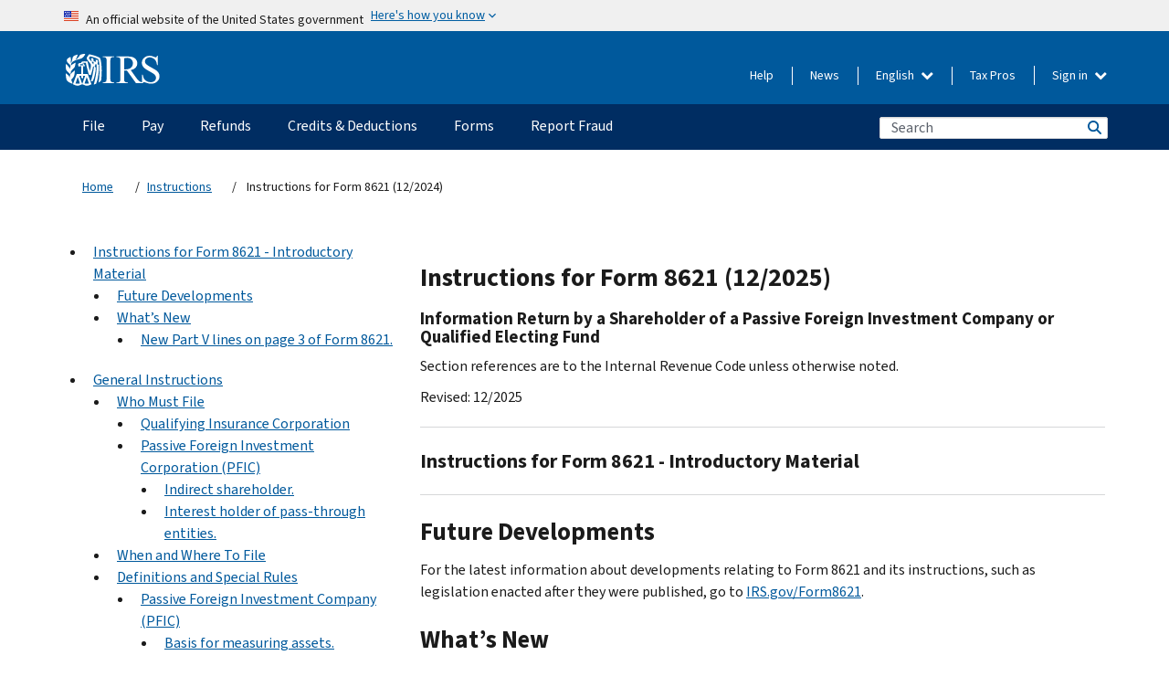

--- FILE ---
content_type: text/html; charset=UTF-8
request_url: https://www.irs.gov/instructions/i8621
body_size: 40024
content:
<!DOCTYPE html>
<html  lang="en" dir="ltr" prefix="content: http://purl.org/rss/1.0/modules/content/  dc: http://purl.org/dc/terms/  foaf: http://xmlns.com/foaf/0.1/  og: http://ogp.me/ns#  rdfs: http://www.w3.org/2000/01/rdf-schema#  schema: http://schema.org/  sioc: http://rdfs.org/sioc/ns#  sioct: http://rdfs.org/sioc/types#  skos: http://www.w3.org/2004/02/skos/core#  xsd: http://www.w3.org/2001/XMLSchema# ">
  <head>
    <meta charset="utf-8" />
<meta name="robots" content="index, follow" />
<link rel="canonical" href="https://www.irs.gov/instructions/i8621" />
<meta name="rights" content="United States Internal Revenue Services" />
<meta property="og:image:url" content="https://www.irs.gov/pub/image/logo_small.jpg" />
<meta property="og:image:type" content="image/jpeg" />
<meta property="og:image:alt" content="IRS logo" />
<meta name="twitter:card" content="summary" />
<meta name="twitter:title" content="Instructions for Form 8621 (12/2025) | Internal Revenue Service" />
<meta name="twitter:description" content="" />
<meta name="twitter:image" content="https://www.irs.gov/pub/image/logo_small.jpg" />
<meta name="twitter:image:alt" content="IRS logo" />
<meta name="Generator" content="Drupal 10 (https://www.drupal.org)" />
<meta name="MobileOptimized" content="width" />
<meta name="HandheldFriendly" content="true" />
<meta name="viewport" content="width=device-width, initial-scale=1.0" />
<meta name="audience" content="NULL" />
<meta name="irsStandard-type" content="NULL" />
<meta name="uniqueID" content="40891" />
<meta name="isHistorical" content="NULL" />
<meta name="historical-date" content="NULL" />
<meta name="changed" content="1768945621" />
<meta name="topic" content="NULL" />
<meta name="guidance" content="NULL" />
<meta name="channel" content="NULL" />
<meta name="organization" content="NULL" />
<meta name="otID" content="NULL" />
<meta name="prod_SEID" content="39NKB" />
<link rel="icon" href="/themes/custom/pup_base/favicon.ico" type="image/vnd.microsoft.icon" />
<link rel="alternate" hreflang="en" href="https://www.irs.gov/instructions/i8621" />
<script>window.a2a_config=window.a2a_config||{};a2a_config.callbacks=[];a2a_config.overlays=[];a2a_config.templates={};</script>

    <title>Instructions for Form 8621 (12/2025) | Internal Revenue Service</title>
    <link rel="stylesheet" media="all" href="/pub/css/css_ERxBIuaaxPNAZHZWVBcppGkOxyCJtK2osQSEcQU8a6s.css?delta=0&amp;language=en&amp;theme=pup_irs&amp;include=[base64]" />
<link rel="stylesheet" media="all" href="/pub/css/css_yZKZQeQr-6FrHttDTNN7zbNgJyap3lvwbJyU-3QfwV8.css?delta=1&amp;language=en&amp;theme=pup_irs&amp;include=[base64]" />
<link rel="stylesheet" media="print" href="/pub/css/css_xEYcgzIIMA7tFIeVzSOrKRPyoYDIuxzHyZ88T5D_SPY.css?delta=2&amp;language=en&amp;theme=pup_irs&amp;include=[base64]" />
<link rel="stylesheet" media="all" href="/pub/css/css_EbWGjClhsStXbsvwOq9iT6yGxHCg86ApUzr4bYwsoHk.css?delta=3&amp;language=en&amp;theme=pup_irs&amp;include=[base64]" />

    <script type="application/json" data-drupal-selector="drupal-settings-json">{"path":{"baseUrl":"\/","pathPrefix":"","currentPath":"node\/40891","currentPathIsAdmin":false,"isFront":false,"currentLanguage":"en"},"pluralDelimiter":"\u0003","suppressDeprecationErrors":true,"gtag":{"tagId":"","consentMode":false,"otherIds":[],"events":[],"additionalConfigInfo":[]},"ajaxPageState":{"libraries":"[base64]","theme":"pup_irs","theme_token":null},"ajaxTrustedUrl":{"\/site-index-search":true},"gtm":{"tagId":null,"settings":{"data_layer":"dataLayer","include_environment":false},"tagIds":["GTM-KV978ZL"]},"dataLayer":{"defaultLang":"en","languages":{"en":{"id":"en","name":"English","direction":"ltr","weight":-10},"es":{"id":"es","name":"Spanish","direction":"ltr","weight":-9},"zh-hans":{"id":"zh-hans","name":"Chinese, Simplified","direction":"ltr","weight":-8},"zh-hant":{"id":"zh-hant","name":"Chinese, Traditional","direction":"ltr","weight":-7},"ko":{"id":"ko","name":"Korean","direction":"ltr","weight":-6},"ru":{"id":"ru","name":"Russian","direction":"ltr","weight":-5},"vi":{"id":"vi","name":"Vietnamese","direction":"ltr","weight":-4},"ht":{"id":"ht","name":"Haitian Creole","direction":"ltr","weight":-3}}},"data":{"extlink":{"extTarget":false,"extTargetAppendNewWindowLabel":"(opens in a new window)","extTargetNoOverride":false,"extNofollow":false,"extTitleNoOverride":false,"extNoreferrer":false,"extFollowNoOverride":false,"extClass":"ext","extLabel":"(link is external)","extImgClass":true,"extSubdomains":true,"extExclude":"","extInclude":"","extCssExclude":".paragraph--type--social-media-footer, .btn-primary, .btn-secondary","extCssInclude":"","extCssExplicit":"","extAlert":false,"extAlertText":"This link will take you to an external web site. We are not responsible for their content.","extHideIcons":false,"mailtoClass":"mailto","telClass":"","mailtoLabel":"(link sends email)","telLabel":"(link is a phone number)","extUseFontAwesome":true,"extIconPlacement":"append","extPreventOrphan":false,"extFaLinkClasses":"fa fa-external-link fa-external-link-alt","extFaMailtoClasses":"fa fa-envelope-o","extAdditionalLinkClasses":"","extAdditionalMailtoClasses":"","extAdditionalTelClasses":"","extFaTelClasses":"fa fa-phone","whitelistedDomains":[],"extExcludeNoreferrer":""}},"bootstrap":{"forms_has_error_value_toggle":1,"modal_animation":1,"modal_backdrop":"true","modal_focus_input":1,"modal_keyboard":1,"modal_select_text":1,"modal_show":1,"modal_size":"","popover_enabled":1,"popover_animation":1,"popover_auto_close":1,"popover_container":"body","popover_content":"","popover_delay":"0","popover_html":0,"popover_placement":"right","popover_selector":"","popover_title":"","popover_trigger":"click","tooltip_enabled":1,"tooltip_animation":1,"tooltip_container":"body","tooltip_delay":"0","tooltip_html":0,"tooltip_placement":"auto left","tooltip_selector":"","tooltip_trigger":"hover"},"accordion_menus":{"accordion_closed":{"main_mobile":"main_mobile"}},"chosen":{"selector":"select:not(:hidden,[id*=\u0027edit-state\u0027],[id^=\u0022views-form-user-admin-people-page\u0022] #edit-action)","minimum_single":25,"minimum_multiple":20,"minimum_width":200,"use_relative_width":false,"options":{"disable_search":false,"disable_search_threshold":0,"allow_single_deselect":false,"add_helper_buttons":false,"search_contains":true,"placeholder_text_multiple":"Choose some option","placeholder_text_single":"Choose an option","no_results_text":"No results match","max_shown_results":null,"inherit_select_classes":true}},"search_api_autocomplete":{"pup_site_index_search":{"delay":600,"auto_submit":true,"min_length":3}},"ajax":[],"user":{"uid":0,"permissionsHash":"a8bc380c6e4e686aded8ae0b2ef5e6ad03a865beea587aa9d6f35a3ea33ac02a"}}</script>
<script src="/pub/js/js_SvGSEFYsOpQP3gNDbKkK7uDwPRO6RaaM0kKXI3eIPv4.js?scope=header&amp;delta=0&amp;language=en&amp;theme=pup_irs&amp;include=[base64]"></script>
<script src="/modules/contrib/google_tag/js/gtag.js?t8wt2x"></script>
<script src="/modules/contrib/google_tag/js/gtm.js?t8wt2x"></script>

  </head>
  <body class="path-node page-node-type-pup-xmlbc has-glyphicons lang-en">
    <a href="#main-content" class="visually-hidden focusable skip-link">
      Skip to main content
    </a>
    <noscript><iframe src="https://www.googletagmanager.com/ns.html?id=GTM-KV978ZL"
                  height="0" width="0" style="display:none;visibility:hidden"></iframe></noscript>

    <div id='mobile-clickable-overlay' class='mobile-menu-overlay'></div>
      <div class="dialog-off-canvas-main-canvas" data-off-canvas-main-canvas>
    


<header id="navbar" role="banner">

  
  
          
    
    
          <div class="pup-header_official">
        <div class="container header-official-message">
          <div class="inline-official">
              <div class="region region-header-official">
    <section class="usa-banner" aria-label="Official website of the United States government">
  <header class="usa-banner__header">
    <div class="us-flag">
      <img class="usa-banner__flag" src="/themes/custom/pup_base/images/us_flag_small.png" alt="" aria-hidden="true">
    </div>
    <div class="official-text" aria-hidden="true">
      <p class="usa-banner__header-text">An official website of the United States government</p>
      <p class="usa-banner__header-action">Here's how you know</p>
    </div>
    <button class="usa-banner__button" aria-expanded="false" aria-controls="gov-info"><span>Here's how you know</span></button>
  </header>
  <div id="gov-info" class="usa-banner__content" hidden>
    <div class="row">
      <div class="usa-banner__guidance col-12 col-sm-6">
        <img class="usa-banner__icon" src="/themes/custom/pup_base/images/icon-dot-gov.svg" alt="" aria-hidden="true">
        <div class="usa-media-block__body">
          <p><strong>
          Official websites use .gov
          </strong></p><p>
          A <strong>.gov</strong> website belongs to an official government organization in the United States.
          </p>
        </div>
      </div>
      <div class="usa-banner__guidance col-12 col-sm-6">
        <img class="usa-banner__icon" src="/themes/custom/pup_base/images/icon-https.svg" alt="" aria-hidden="true">
        <div class="usa-banner__body">
          <p><strong>Secure .gov websites use HTTPS</strong></p>
            <p>
            A <strong>lock</strong>
            (<img class="usa-banner__sm-icon" src="/themes/custom/pup_base/images/lock.svg" title="Lock" alt="Locked padlock icon">)
            or <strong>https://</strong> means you've safely connected to the .gov website. Share sensitive information only on official, secure websites.
            </p>
        </div>
      </div>
    </div>
  </div>
</section>
  </div>

          </div>
        </div>
      </div>
    
    <div class="pup-header-main">
      <div class="container">
        <div class="row pup-header-main__content">
          
                                        
                                        <div class="col-xs-2 col-md-1 no-gutter pup-header-content-lt">
                    <div class="region region-header-left">
                <a class="logo navbar-btn pull-left" href="/" title="Home" rel="home">
            <img src="/themes/custom/pup_base/IRS-Logo.svg" alt="Home" />
            <img class="print-logo" src="/themes/custom/pup_irs/images/logo-print.svg" alt="Home" aria-hidden="true" />
        </a>
            
  </div>

                </div>
              
              
              <div class="col-md-11 hidden-xs hidden-sm pup-header-content-rt">
                  <div class="region region-header-right">
    
<div class="language-switcher-language-url block block-language block-language-blocklanguage-interface clearfix" id="block-languageswitcher" data-block-plugin-id="language_block:language_interface">
  
    
  
        <div class="dropdown pup-switch-hidden">
    <button class="btn btn-default dropdown-toggle languageSwitcher" type="button" id="languageSwitcher" data-toggle="dropdown" aria-expanded="false">
      English
      <i class="fa fa-chevron-down"></i>
    </button>
    <ul class="dropdown-menu" data-block="languageswitcher"><li hreflang="es" data-drupal-link-system-path="node/40891" class="es"><a href="/es/instructions/i8621" class="language-link" lang="es" hreflang="es" data-drupal-link-system-path="node/40891">Español</a></li><li hreflang="zh-hans" data-drupal-link-system-path="node/40891" class="zh-hans"><a href="/zh-hans/instructions/i8621" class="language-link" lang="zh-hans" hreflang="zh-hans" data-drupal-link-system-path="node/40891">中文 (简体)</a></li><li hreflang="zh-hant" data-drupal-link-system-path="node/40891" class="zh-hant"><a href="/zh-hant/instructions/i8621" class="language-link" lang="zh-hant" hreflang="zh-hant" data-drupal-link-system-path="node/40891">中文 (繁體)</a></li><li hreflang="ko" data-drupal-link-system-path="node/40891" class="ko"><a href="/ko/instructions/i8621" class="language-link" lang="ko" hreflang="ko" data-drupal-link-system-path="node/40891">한국어</a></li><li hreflang="ru" data-drupal-link-system-path="node/40891" class="ru"><a href="/ru/instructions/i8621" class="language-link" lang="ru" hreflang="ru" data-drupal-link-system-path="node/40891">Русский</a></li><li hreflang="vi" data-drupal-link-system-path="node/40891" class="vi"><a href="/vi/instructions/i8621" class="language-link" lang="vi" hreflang="vi" data-drupal-link-system-path="node/40891">Tiếng Việt</a></li><li hreflang="ht" data-drupal-link-system-path="node/40891" class="ht"><a href="/ht/instructions/i8621" class="language-link" lang="ht" hreflang="ht" data-drupal-link-system-path="node/40891">Kreyòl ayisyen</a></li></ul>
    </div>

    </div>

<nav role="navigation" aria-labelledby="block-pup-irs-informationmenu-2-menu" id="block-pup-irs-informationmenu-2" data-block-plugin-id="system_menu_block:pup-info-menu" class="pup-nav-en">
            
  <h2 class="visually-hidden" id="block-pup-irs-informationmenu-2-menu">Information Menu</h2>
  

                  <ul data-block="pup_irs_informationmenu_2" class="menu menu--pup-info-menu nav">
                      <li class="first">
                                                          <a href="/help/let-us-help-you" title="Help" data-drupal-link-system-path="node/16916">Help</a>
                        </li>
                      <li>
                                                          <a href="/newsroom" title="News" data-drupal-link-system-path="node/19646">News</a>
                        </li>
                      <li>
                                                          <a href="/tax-professionals" data-drupal-link-system-path="node/11">Tax Pros</a>
                        </li>
                      <li class="expanded dropdown last">
                                                                                            <span class="navbar-text dropdown-toggle" data-toggle="dropdown">Sign in <span class="caret"></span></span>
                                <ul data-block="pup_irs_informationmenu_2" class="dropdown-menu">
                      <li class="first">
                                                          <a href="https://sa.www4.irs.gov/ola/" class="btn btn-primary">Individual</a>
                        </li>
                      <li>
                                                          <a href="https://sa.www4.irs.gov/bola/" class="btn btn-primary">Business</a>
                        </li>
                      <li>
                                                          <a href="https://sa.www4.irs.gov/taxpro/" class="btn btn-primary">Tax Pro</a>
                        </li>
                      <li>
                  
            <div class="field field--name-body field--type-text-with-summary field--label-hidden field--item"><h2>Access your tax information with an IRS account.</h2>

<ul class="signin-content-checkmarks">
	<li>Refunds</li>
	<li>Payments</li>
	<li>Tax records</li>
</ul>
</div>
      
              </li>
                      <li class="last">
                                                          <a href="/your-account" class="btn btn-primary" data-drupal-link-system-path="node/126776">Create account</a>
                        </li>
        </ul>
      
                        </li>
        </ul>
      

  </nav>

  </div>

              </div>
              
                            <div class="col-xs-10 hidden-md hidden-lg no-gutter">
                <ul class="pup-header-mobile-menu pull-right">
                  <li>
                    <button type="button" id="pup-mobile-navbar-searchBtn" class="btn btn-link pup-header-mobile-menu__searchBtn" data-target="#navbar-collapse" aria-expanded="false" aria-controls="navbar-collapse">
                      Search
                    </button>
                  </li>
                                      <li id="pup-mobile-navbar-infoBtn" class="pup-header-mobile-menu__infoBtn" data-close-text="Close">
                        <div class="region region-help-menu-mobile">
                <ul data-block="helpmenumobile" class="menu menu--help-menu-mobile nav">
                      <li class="expanded dropdown first last">
                                                                                            <span class="navbar-text dropdown-toggle" data-toggle="dropdown">Sign in <span class="caret"></span></span>
                                <ul data-block="helpmenumobile" class="dropdown-menu">
                      <li class="first">
                                                          <a href="https://sa.www4.irs.gov/ola/" class="btn btn-primary">Individual</a>
                        </li>
                      <li>
                                                          <a href="https://sa.www4.irs.gov/bola/" class="btn btn-primary">Business</a>
                        </li>
                      <li>
                                                          <a href="https://sa.www4.irs.gov/taxpro/" class="btn btn-primary">Tax Pro</a>
                        </li>
                      <li>
                  
            <div class="field field--name-body field--type-text-with-summary field--label-hidden field--item"><h2>Access your tax information with an IRS account.</h2>

<ul class="signin-content-checkmarks">
	<li>Refunds</li>
	<li>Payments</li>
	<li>Tax records</li>
</ul>
</div>
      
              </li>
                      <li class="last">
                                                          <a href="/your-account" class="btn btn-primary" data-drupal-link-system-path="node/126776">Create account</a>
                        </li>
        </ul>
      
                        </li>
        </ul>
      


  </div>

                    </li>
                                    <li>
                    <button type="button" id="pup-mobile-navbar-menuBtn" class="btn btn-link pup-header-mobile-menu__menuBtn mobile-menu-icon" data-target="#pup-header-nav-collapse">
                      Menu
                    </button>
                  </li>
                </ul>
              </div>
          

        </div>       </div>
              <div id="navbar-collapse" class="collapse hidden-md hidden-lg">
            <div class="region region-search-form-collapsible">
      <div class="pup-site-header-search-block pup-search-box-hidden">
            <div class="pup-site-header-search-block__searchfield">
        
<form data-block="exposedformpup_site_index_searchsite_search_srt_relevance_4" action="/site-index-search" method="get" id="views-exposed-form-pup-site-index-search-site-search-srt-relevance" accept-charset="UTF-8" novalidate>
  <div  class="form--inline form-inline clearfix">
  








<div class="form-item form-group js-form-item form-type-search-api-autocomplete js-form-type-search-api-autocomplete form-item-search js-form-item-search form-autocomplete">


    
    
            <label for="search-main-mobile" class="control-label">Search</label>
    
    <div class="input-group"><input placeholder="Search" aria-label="Search" data-drupal-selector="edit-search" data-search-api-autocomplete-search="pup_site_index_search" class="form-autocomplete form-text form-control" data-autocomplete-path="/search_api_autocomplete/pup_site_index_search?display=site_search_srt_relevance&amp;&amp;filter=search" type="text" id="search-main-mobile" name="search" value="" size="30" maxlength="128"/><span class="input-group-addon"><span class="icon glyphicon glyphicon-refresh ajax-progress ajax-progress-throbber" aria-hidden="true"></span></span></div>

    

</div>









<div class="form-item form-group js-form-item form-type-select js-form-type-select form-item-field-pup-historical-1 js-form-item-field-pup-historical-1">


    
    
            <label for="edit-field-pup-historical-1" class="control-label">Include Historical Content</label>
    
    <div class="select-style select-wrapper">
  <select data-drupal-selector="edit-field-pup-historical-1" class="form-select form-control" id="edit-field-pup-historical-1" name="field_pup_historical_1"><option value="All">- Any -</option><option value="1" selected="selected">No</option></select>
</div>

    

</div>









<div class="form-item form-group js-form-item form-type-select js-form-type-select form-item-field-pup-historical js-form-item-field-pup-historical">


    
    
            <label for="edit-field-pup-historical" class="control-label">Include Historical Content</label>
    
    <div class="select-style select-wrapper">
  <select data-drupal-selector="edit-field-pup-historical" class="form-select form-control" id="edit-field-pup-historical" name="field_pup_historical"><option value="All">- Any -</option><option value="1" selected="selected">No</option></select>
</div>

    

</div>
<div data-drupal-selector="edit-actions" class="form-actions form-group js-form-wrapper form-wrapper" id="edit-actions"><button title="Search" data-drupal-selector="edit-submit-pup-site-index-search" class="button js-form-submit form-submit btn-primary btn icon-before" type="submit" id="edit-submit-pup-site-index-search" value="Search"><span class="icon glyphicon glyphicon-search" aria-hidden="true"></span>
Search</button></div>

</div>

</form>
      </div>
      </div>

  </div>

        </div>
          </div> 
          <div class="header-nav hidden-xs hidden-sm">
          <div class="container-fluid">
              <div class="region region-site-navigation">
    <nav role="navigation" aria-labelledby="block-mainnavigationmobile-2-menu" id="block-mainnavigationmobile-2" data-block-plugin-id="system_menu_block:main_mobile">
            
  <h2 class="visually-hidden" id="block-mainnavigationmobile-2-menu">Main navigation</h2>
  

        


              <a id="stickyNavLogo" class="logo navbar-btn pull-left" href="/" title="Home" rel="home">
        <img src="/themes/custom/pup_base/IRS-Logo.svg" alt="Home">
      </a>
      <ul data-block="mainnavigationmobile_2" class="menu nav" id="accessible-megamenu-navigation">
                                                                      <li class="expanded megamenu-top-nav-item dropdown">	
          <a href="/filing" aria-controls="accessible-megamenu-file-submenu" aria-expanded="false" aria-label="File menu has additional options. Use the spacebar to open the File sub menu or enter to navigate to the File page." role="application" id="accessible-megamenu-nav-item-0">File</a>
                                  <ul data-block="mainnavigationmobile_2" class="menu dropdown-menu" id="accessible-megamenu-file-submenu" aria-expanded="false" aria-hidden="true" aria-labelledby="accessible-megamenu-nav-item-0" role="region">
       <div class="mega-menu-container">
                                                                                            <li><a href="/filing" class="mobile-only-text" id="accessible-megamenu-file-submenu-0" data-drupal-link-system-path="node/19656">Overview</a>
                          </li>
                                                                                      <div class="mega-menu-column">
                                                                  <li><span class="mega-menu-column-header" id="accessible-megamenu-file-submenu-1">INFORMATION FOR…</span>
                          </li>
                                                                                          <li><a href="/individual-tax-filing" id="accessible-megamenu-file-submenu-2" data-drupal-link-system-path="node/142191">Individuals</a>
                          </li>
                                                                                          <li><a href="/businesses" id="accessible-megamenu-file-submenu-3" data-drupal-link-system-path="node/18976">Business and self-employed</a>
                          </li>
                                                                                          <li><a href="/charities-and-nonprofits" id="accessible-megamenu-file-submenu-4" data-drupal-link-system-path="node/58461">Charities and nonprofits</a>
                          </li>
                                                                                          <li><a href="/individuals/international-taxpayers" id="accessible-megamenu-file-submenu-5" data-drupal-link-system-path="node/19696">International filers</a>
                          </li>
                                                                                          <li><a href="/retirement-plans" id="accessible-megamenu-file-submenu-6" data-drupal-link-system-path="node/19741">Retirement</a>
                          </li>
                                                                                          <li><a href="/government-entities" id="accessible-megamenu-file-submenu-7" data-drupal-link-system-path="node/19586">Governments and tax-exempt bonds</a>
                          </li>
                                                                                          <li><a href="/government-entities/indian-tribal-governments" id="accessible-megamenu-file-submenu-8" data-drupal-link-system-path="node/19601">Indian Tribal Governments</a>
                          </li>
                                                                </div>
                                                  <div class="mega-menu-column">
                                                                  <li><span class="mega-menu-column-header" id="accessible-megamenu-file-submenu-9">FILING FOR INDIVIDUALS</span>
                          </li>
                                                                                          <li><a href="/filing/individuals/how-to-file" id="accessible-megamenu-file-submenu-10" data-drupal-link-system-path="node/22856">How to file</a>
                          </li>
                                                                                          <li><a href="/filing/individuals/when-to-file" id="accessible-megamenu-file-submenu-11" data-drupal-link-system-path="node/22726">When to file</a>
                          </li>
                                                                                          <li><a href="/filing/where-to-file-tax-returns-addresses-listed-by-return-type" id="accessible-megamenu-file-submenu-12" data-drupal-link-system-path="node/2442">Where to file</a>
                          </li>
                                                                                          <li><a href="/filing/individuals/update-my-information" id="accessible-megamenu-file-submenu-13" data-drupal-link-system-path="node/22861">Update your information</a>
                          </li>
                                                                </div>
                                                  <div class="mega-menu-column">
                                                                  <li><span class="mega-menu-column-header" id="accessible-megamenu-file-submenu-14">POPULAR</span>
                          </li>
                                                                                          <li><a href="/individuals/get-transcript" id="accessible-megamenu-file-submenu-15" data-drupal-link-system-path="node/136676">Tax record (transcript)</a>
                          </li>
                                                                                          <li><a href="/businesses/small-businesses-self-employed/get-an-employer-identification-number" id="accessible-megamenu-file-submenu-16" data-drupal-link-system-path="node/17153">Apply for an Employer ID Number (EIN)</a>
                          </li>
                                                                                          <li><a href="/filing/file-an-amended-return" id="accessible-megamenu-file-submenu-17" data-drupal-link-system-path="node/128551">Amend return</a>
                          </li>
                                                                                          <li><a href="/identity-theft-fraud-scams/get-an-identity-protection-pin" id="accessible-megamenu-file-submenu-18" data-drupal-link-system-path="node/16696">Identity Protection PIN (IP PIN)</a>
                          </li>
                      </div>
    
                </div>
        </ul>
      
            </li>
                                                                    <li class="expanded megamenu-top-nav-item dropdown">	
          <a href="/payments" aria-controls="accessible-megamenu-pay-submenu" aria-expanded="false" aria-label="Pay menu has additional options. Use the spacebar to open the Pay sub menu or enter to navigate to the Pay page." role="application" id="accessible-megamenu-nav-item-1">Pay</a>
                                  <ul data-block="mainnavigationmobile_2" class="menu dropdown-menu" id="accessible-megamenu-pay-submenu" aria-expanded="false" aria-hidden="true" aria-labelledby="accessible-megamenu-nav-item-1" role="region">
       <div class="mega-menu-container">
                                                                                            <li><a href="/payments" class="mobile-only-text" id="accessible-megamenu-pay-submenu-0" data-drupal-link-system-path="node/19551">Overview</a>
                          </li>
                                                                                      <div class="mega-menu-column">
                                                                  <li><span class="mega-menu-column-header" id="accessible-megamenu-pay-submenu-1">PAY BY</span>
                          </li>
                                                                                          <li><a href="/payments/direct-pay-with-bank-account" id="accessible-megamenu-pay-submenu-2" data-drupal-link-system-path="node/10224">Bank Account (Direct Pay)</a>
                          </li>
                                                                                          <li><a href="/payments/online-payment-agreement-application" id="accessible-megamenu-pay-submenu-3" data-drupal-link-system-path="node/16716">Payment Plan (Installment Agreement)</a>
                          </li>
                                                                                          <li><a href="/payments/eftps-the-electronic-federal-tax-payment-system" id="accessible-megamenu-pay-submenu-4" data-drupal-link-system-path="node/15488">Electronic Federal Tax Payment System (EFTPS)</a>
                          </li>
                                                                </div>
                                                  <div class="mega-menu-column">
                                                                  <li><span class="mega-menu-column-header" id="accessible-megamenu-pay-submenu-5">POPULAR</span>
                          </li>
                                                                                          <li><a href="/your-account" id="accessible-megamenu-pay-submenu-6" data-drupal-link-system-path="node/126776">Your Online Account</a>
                          </li>
                                                                                          <li><a href="/individuals/tax-withholding-estimator" id="accessible-megamenu-pay-submenu-7" data-drupal-link-system-path="node/107181">Tax Withholding Estimator</a>
                          </li>
                                                                                          <li><a href="/businesses/small-businesses-self-employed/estimated-taxes" id="accessible-megamenu-pay-submenu-8" data-drupal-link-system-path="node/17135">Estimated Taxes</a>
                          </li>
                                                                                          <li><a href="/payments/penalties" id="accessible-megamenu-pay-submenu-9" data-drupal-link-system-path="node/91826">Penalties</a>
                          </li>
                      </div>
    
                </div>
        </ul>
      
            </li>
                                                                    <li class="expanded megamenu-top-nav-item dropdown">	
          <a href="/refunds" aria-controls="accessible-megamenu-refunds-submenu" aria-expanded="false" aria-label="Refunds menu has additional options. Use the spacebar to open the Refunds sub menu or enter to navigate to the Refunds page." role="application" id="accessible-megamenu-nav-item-2">Refunds</a>
                                  <ul data-block="mainnavigationmobile_2" class="menu dropdown-menu" id="accessible-megamenu-refunds-submenu" aria-expanded="false" aria-hidden="true" aria-labelledby="accessible-megamenu-nav-item-2" role="region">
       <div class="mega-menu-container">
                                                                                            <li><a href="/refunds" class="mobile-only-text" id="accessible-megamenu-refunds-submenu-0" data-drupal-link-system-path="node/130131">Overview</a>
                          </li>
                                                                          <div class="mega-menu-column no-header-extra-padding">
                                                                  <li><a href="/wheres-my-refund" class="mega-menu-column-header" id="accessible-megamenu-refunds-submenu-1" data-drupal-link-system-path="node/19556">Where’s My Refund?</a>
                          </li>
                                                                                          <li><a href="/refunds/get-your-refund-faster-tell-irs-to-direct-deposit-your-refund-to-one-two-or-three-accounts" id="accessible-megamenu-refunds-submenu-2" data-drupal-link-system-path="node/10971">Direct deposit</a>
                          </li>
                                                                                          <li><a href="/filing/wheres-my-amended-return" id="accessible-megamenu-refunds-submenu-3" data-drupal-link-system-path="node/17175">Where’s My Amended Return?</a>
                          </li>
                      </div>
    
                </div>
        </ul>
      
            </li>
                                                                    <li class="expanded megamenu-top-nav-item dropdown">	
          <a href="/credits-and-deductions" aria-controls="accessible-megamenu-credits-deductions-submenu" aria-expanded="false" aria-label="Credits &amp; Deductions menu has additional options. Use the spacebar to open the Credits &amp; Deductions sub menu or enter to navigate to the Credits &amp; Deductions page." role="application" id="accessible-megamenu-nav-item-3">Credits & Deductions</a>
                                  <ul data-block="mainnavigationmobile_2" class="menu dropdown-menu" id="accessible-megamenu-credits-deductions-submenu" aria-expanded="false" aria-hidden="true" aria-labelledby="accessible-megamenu-nav-item-3" role="region">
       <div class="mega-menu-container">
                                                                                            <li><a href="/credits-and-deductions" class="mobile-only-text" id="accessible-megamenu-credits-deductions-submenu-0" data-drupal-link-system-path="node/80206">Overview</a>
                          </li>
                                                                                      <div class="mega-menu-column">
                                                                  <li><span class="mega-menu-column-header" id="accessible-megamenu-credits-deductions-submenu-1">INFORMATION FOR...</span>
                          </li>
                                                                                          <li><a href="/credits-and-deductions-for-individuals" title="For you and your family" id="accessible-megamenu-credits-deductions-submenu-2" data-drupal-link-system-path="node/5">Individuals</a>
                          </li>
              <li class="mega-menu-helper-text">
          <span class="desktop-only-text">
            For you and your family
          </span>
        </li>
                                                                                          <li><a href="/credits-deductions/businesses" title="Standard mileage and other information" id="accessible-megamenu-credits-deductions-submenu-3" data-drupal-link-system-path="node/19941">Businesses & Self-Employed</a>
                          </li>
              <li class="mega-menu-helper-text">
          <span class="desktop-only-text">
            Standard mileage and other information
          </span>
        </li>
                                                                </div>
                                                  <div class="mega-menu-column">
                                                                  <li><span class="mega-menu-column-header" id="accessible-megamenu-credits-deductions-submenu-4">POPULAR</span>
                          </li>
                                                                                          <li><a href="/credits-deductions/individuals/earned-income-tax-credit-eitc" id="accessible-megamenu-credits-deductions-submenu-5" data-drupal-link-system-path="node/18966">Earned Income Credit (EITC)</a>
                          </li>
                                                                                          <li><a href="/credits-deductions/individuals/child-tax-credit" id="accessible-megamenu-credits-deductions-submenu-6" data-drupal-link-system-path="node/771">Child Tax Credit</a>
                          </li>
                                                                                          <li><a href="/credits-deductions/clean-vehicle-and-energy-credits" id="accessible-megamenu-credits-deductions-submenu-7" data-drupal-link-system-path="node/126641">Clean Energy and Vehicle Credits</a>
                          </li>
                                                                                          <li><a href="/help/ita/how-much-is-my-standard-deduction" id="accessible-megamenu-credits-deductions-submenu-8" data-drupal-link-system-path="node/5229">Standard Deduction</a>
                          </li>
                                                                                          <li><a href="/retirement-plans" id="accessible-megamenu-credits-deductions-submenu-9" data-drupal-link-system-path="node/19741">Retirement Plans</a>
                          </li>
                      </div>
    
                </div>
        </ul>
      
            </li>
                                                                    <li class="expanded megamenu-top-nav-item dropdown">	
          <a href="/forms-instructions" aria-controls="accessible-megamenu-forms-submenu" aria-expanded="false" aria-label="Forms menu has additional options. Use the spacebar to open the Forms sub menu or enter to navigate to the Forms page." role="application" id="accessible-megamenu-nav-item-4">Forms</a>
                                  <ul data-block="mainnavigationmobile_2" class="menu dropdown-menu" id="accessible-megamenu-forms-submenu" aria-expanded="false" aria-hidden="true" aria-labelledby="accessible-megamenu-nav-item-4" role="region">
       <div class="mega-menu-container">
                                                                                            <li><a href="/forms-instructions" class="mobile-only-text" id="accessible-megamenu-forms-submenu-0" data-drupal-link-system-path="node/6">Overview</a>
                          </li>
                                                                                      <div class="mega-menu-column">
                                                                  <li><span class="mega-menu-column-header" id="accessible-megamenu-forms-submenu-1">POPULAR FORMS & INSTRUCTIONS</span>
                          </li>
                                                                                          <li><a href="/forms-pubs/about-form-1040" title="Individual Income Tax Return" id="accessible-megamenu-forms-submenu-2" data-drupal-link-system-path="node/16022">Form 1040</a>
                          </li>
              <li class="mega-menu-helper-text">
          <span class="desktop-only-text">
            Individual Income Tax Return
          </span>
        </li>
                                                                                          <li><a href="/instructions/i1040gi" title="Instructions for Form 1040 " id="accessible-megamenu-forms-submenu-3" data-drupal-link-system-path="node/100166">Form 1040 Instructions</a>
                          </li>
              <li class="mega-menu-helper-text">
          <span class="desktop-only-text">
            Instructions for Form 1040 
          </span>
        </li>
                                                                                          <li><a href="/forms-pubs/about-form-w-9" title="Request for Taxpayer Identification Number (TIN) and Certification" id="accessible-megamenu-forms-submenu-4" data-drupal-link-system-path="node/15825">Form W-9</a>
                          </li>
              <li class="mega-menu-helper-text">
          <span class="desktop-only-text">
            Request for Taxpayer Identification Number (TIN) and Certification
          </span>
        </li>
                                                                                          <li><a href="/forms-pubs/about-form-4506-t" title="Request for Transcript of Tax Return" id="accessible-megamenu-forms-submenu-5" data-drupal-link-system-path="node/10554">Form 4506-T</a>
                          </li>
              <li class="mega-menu-helper-text">
          <span class="desktop-only-text">
            Request for Transcript of Tax Return
          </span>
        </li>
                                                                </div>
                                      <div class="mega-menu-column extra-padding">
                                                                  <li><a href="/forms-pubs/about-form-w-4" class="mega-menu-column-header" title="Employee&#039;s Withholding Certificate" id="accessible-megamenu-forms-submenu-6" data-drupal-link-system-path="node/15498">Form W-4</a>
                          </li>
              <li class="mega-menu-helper-text">
          <span class="desktop-only-text">
            Employee&#039;s Withholding Certificate
          </span>
        </li>
                                                                                          <li><a href="/forms-pubs/about-form-941" title="Employer&#039;s Quarterly Federal Tax Return" id="accessible-megamenu-forms-submenu-7" data-drupal-link-system-path="node/53446">Form 941</a>
                          </li>
              <li class="mega-menu-helper-text">
          <span class="desktop-only-text">
            Employer&#039;s Quarterly Federal Tax Return
          </span>
        </li>
                                                                                          <li><a href="/forms-pubs/about-form-w-2" title="Wage and Tax Statement" id="accessible-megamenu-forms-submenu-8" data-drupal-link-system-path="node/5737">Form W-2</a>
                          </li>
              <li class="mega-menu-helper-text">
          <span class="desktop-only-text">
            Wage and Tax Statement
          </span>
        </li>
                                                                                          <li><a href="/forms-pubs/about-form-9465" title="Installment Agreement Request" id="accessible-megamenu-forms-submenu-9" data-drupal-link-system-path="node/15532">Form 9465</a>
                          </li>
              <li class="mega-menu-helper-text">
          <span class="desktop-only-text">
            Installment Agreement Request
          </span>
        </li>
                                                                </div>
                                                  <div class="mega-menu-column">
                                                                  <li><span class="mega-menu-column-header" id="accessible-megamenu-forms-submenu-10">POPULAR FOR TAX PROS</span>
                          </li>
                                                                                          <li><a href="/forms-pubs/about-form-1040x" title="Amended Individual Income Tax Return" id="accessible-megamenu-forms-submenu-11" data-drupal-link-system-path="node/19996">Form 1040-X</a>
                          </li>
              <li class="mega-menu-helper-text">
          <span class="desktop-only-text">
            Amended Individual Income Tax Return
          </span>
        </li>
                                                                                          <li><a href="/forms-pubs/about-form-2848" title="Power of Attorney" id="accessible-megamenu-forms-submenu-12" data-drupal-link-system-path="node/15839">Form 2848</a>
                          </li>
              <li class="mega-menu-helper-text">
          <span class="desktop-only-text">
            Power of Attorney
          </span>
        </li>
                                                                                          <li><a href="/forms-pubs/about-form-w-7" title="Apply for an ITIN" id="accessible-megamenu-forms-submenu-13" data-drupal-link-system-path="node/15536">Form W-7</a>
                          </li>
              <li class="mega-menu-helper-text">
          <span class="desktop-only-text">
            Apply for an ITIN
          </span>
        </li>
                                                                                          <li><a href="/tax-professionals/office-of-professional-responsibility-and-circular-230" title="Regulations Governing Practice before the IRS" id="accessible-megamenu-forms-submenu-14" data-drupal-link-system-path="node/125016">Circular 230</a>
                          </li>
              <li class="mega-menu-helper-text">
          <span class="desktop-only-text">
            Regulations Governing Practice before the IRS
          </span>
        </li>
                      </div>
    
                </div>
        </ul>
      
            </li>
                                                                    <li class="expanded megamenu-top-nav-item dropdown">	
          <a href="/help/report-fraud" aria-controls="accessible-megamenu-report-fraud-submenu" aria-expanded="false" aria-label="Report Fraud menu has additional options. Use the spacebar to open the Report Fraud sub menu or enter to navigate to the Report Fraud page." role="application" id="accessible-megamenu-nav-item-5">Report Fraud</a>
                                  <ul data-block="mainnavigationmobile_2" class="menu dropdown-menu" id="accessible-megamenu-report-fraud-submenu" aria-expanded="false" aria-hidden="true" aria-labelledby="accessible-megamenu-nav-item-5" role="region">
       <div class="mega-menu-container">
                                                                                            <li><a href="/help/report-fraud" class="mobile-only-text" id="accessible-megamenu-report-fraud-submenu-0" data-drupal-link-system-path="node/151251">Overview</a>
                          </li>
                                                                          <div class="mega-menu-column no-header-extra-padding">
                                                                  <li><a href="/help/report-fraud/report-tax-fraud-a-scam-or-law-violation" class="mega-menu-column-header" id="accessible-megamenu-report-fraud-submenu-1" data-drupal-link-system-path="node/1273">Tax fraud and scams</a>
                          </li>
                                                                                          <li><a href="/identity-theft-central" id="accessible-megamenu-report-fraud-submenu-2" data-drupal-link-system-path="node/19616">Identity theft</a>
                          </li>
                                                                                          <li><a href="/help/report-fraud/report-fake-irs-treasury-or-tax-related-emails-and-messages" id="accessible-megamenu-report-fraud-submenu-3" data-drupal-link-system-path="node/15745">Fake IRS email or message</a>
                          </li>
                                                                                          <li><a href="/help/report-fraud/make-a-complaint-about-a-tax-return-preparer" id="accessible-megamenu-report-fraud-submenu-4" data-drupal-link-system-path="node/3141">Tax return preparer</a>
                          </li>
                      </div>
    
                </div>
        </ul>
      
            </li>
              
            </ul>
      

  </nav>
  <div class="pup-site-header-search-block pup-search-box-hidden">
            <div class="pup-site-header-search-block__searchfield">
        
<form data-block="pup_irs_exposedformpup_site_index_searchsite_search_srt_relevance_2" action="/site-index-search" method="get" id="views-exposed-form-pup-site-index-search-site-search-srt-relevance--2" accept-charset="UTF-8" novalidate>
  <div  class="form--inline form-inline clearfix">
  








<div class="form-item form-group js-form-item form-type-search-api-autocomplete js-form-type-search-api-autocomplete form-item-search js-form-item-search form-autocomplete">


    
    
            <label for="search-main" class="control-label">Search</label>
    
    <div class="input-group"><input placeholder="Search" aria-label="Search" data-drupal-selector="edit-search" data-search-api-autocomplete-search="pup_site_index_search" class="form-autocomplete form-text form-control" data-autocomplete-path="/search_api_autocomplete/pup_site_index_search?display=site_search_srt_relevance&amp;&amp;filter=search" type="text" id="search-main" name="search" value="" size="30" maxlength="128"/><span class="input-group-addon"><span class="icon glyphicon glyphicon-refresh ajax-progress ajax-progress-throbber" aria-hidden="true"></span></span></div>

    

</div>









<div class="form-item form-group js-form-item form-type-select js-form-type-select form-item-field-pup-historical-1 js-form-item-field-pup-historical-1">


    
    
            <label for="edit-field-pup-historical-1--2" class="control-label">Include Historical Content</label>
    
    <div class="select-style select-wrapper">
  <select data-drupal-selector="edit-field-pup-historical-1" class="form-select form-control" id="edit-field-pup-historical-1--2" name="field_pup_historical_1"><option value="All">- Any -</option><option value="1" selected="selected">No</option></select>
</div>

    

</div>









<div class="form-item form-group js-form-item form-type-select js-form-type-select form-item-field-pup-historical js-form-item-field-pup-historical">


    
    
            <label for="edit-field-pup-historical--2" class="control-label">Include Historical Content</label>
    
    <div class="select-style select-wrapper">
  <select data-drupal-selector="edit-field-pup-historical" class="form-select form-control" id="edit-field-pup-historical--2" name="field_pup_historical"><option value="All">- Any -</option><option value="1" selected="selected">No</option></select>
</div>

    

</div>
<div data-drupal-selector="edit-actions" class="form-actions form-group js-form-wrapper form-wrapper" id="edit-actions--2"><button title="Search" data-drupal-selector="edit-submit-pup-site-index-search-2" class="button js-form-submit form-submit btn-primary btn icon-before" type="submit" id="edit-submit-pup-site-index-search--2" value="Search"><span class="icon glyphicon glyphicon-search" aria-hidden="true"></span>
Search</button></div>

</div>

</form>
      </div>
      </div>

  </div>

          </div>
      </div>
    
          <div id="pup-info-menu-collapse"  class="pup-header-content-rt col-xs-12 hidden-md hidden-lg collapse">
          <div class="region region-info-menu-collapsible">
    <nav role="navigation" aria-labelledby="block-pup-irs-informationmenu-menu" id="block-pup-irs-informationmenu" data-block-plugin-id="system_menu_block:pup-info-menu" class="pup-nav-en">
            
  <h2 class="visually-hidden" id="block-pup-irs-informationmenu-menu">Information Menu</h2>
  

                  <ul data-block="pup_irs_informationmenu" class="menu menu--pup-info-menu nav">
                      <li class="first">
                                                          <a href="/help/let-us-help-you" title="Help" data-drupal-link-system-path="node/16916">Help</a>
                        </li>
                      <li>
                                                          <a href="/newsroom" title="News" data-drupal-link-system-path="node/19646">News</a>
                        </li>
                      <li>
                                                          <a href="/tax-professionals" data-drupal-link-system-path="node/11">Tax Pros</a>
                        </li>
                      <li class="expanded dropdown last">
                                                                                            <span class="navbar-text dropdown-toggle" data-toggle="dropdown">Sign in <span class="caret"></span></span>
                                <ul data-block="pup_irs_informationmenu" class="dropdown-menu">
                      <li class="first">
                                                          <a href="https://sa.www4.irs.gov/ola/" class="btn btn-primary">Individual</a>
                        </li>
                      <li>
                                                          <a href="https://sa.www4.irs.gov/bola/" class="btn btn-primary">Business</a>
                        </li>
                      <li>
                                                          <a href="https://sa.www4.irs.gov/taxpro/" class="btn btn-primary">Tax Pro</a>
                        </li>
                      <li>
                  
            <div class="field field--name-body field--type-text-with-summary field--label-hidden field--item"><h2>Access your tax information with an IRS account.</h2>

<ul class="signin-content-checkmarks">
	<li>Refunds</li>
	<li>Payments</li>
	<li>Tax records</li>
</ul>
</div>
      
              </li>
                      <li class="last">
                                                          <a href="/your-account" class="btn btn-primary" data-drupal-link-system-path="node/126776">Create account</a>
                        </li>
        </ul>
      
                        </li>
        </ul>
      

  </nav>

  </div>

      </div>
    
          <div id="pup-header-nav-collapse"  class="pup-header-content-rt col-xs-12 hidden-md hidden-lg collapse">
          <div class="region region-header-nav-collapsible">
    <section id="block-accordionmainnavigationmobile" data-block-plugin-id="accordion_menus_block:main_mobile" class="block block-accordion-menus block-accordion-menus-blockmain-mobile clearfix">
  
    

      <div class="accordion_menus_block_container main_mobile">
  <h2 class="accordion-title">
    <a href="#">File</a>
  </h2>
  <div class="accordion_menus-block-content">
    <ul><li><a href="/filing" class="mobile-only-text">Overview</a></li><li><span class="mega-menu-column-header">INFORMATION FOR…</span></li><li><a href="/individual-tax-filing">Individuals</a></li><li><a href="/businesses">Business and self-employed</a></li><li><a href="/charities-and-nonprofits">Charities and nonprofits</a></li><li><a href="/individuals/international-taxpayers">International filers</a></li><li><a href="/retirement-plans">Retirement</a></li><li><a href="/government-entities">Governments and tax-exempt bonds</a></li><li><a href="/government-entities/indian-tribal-governments">Indian Tribal Governments</a></li><li><span class="mega-menu-column-header">FILING FOR INDIVIDUALS</span></li><li><a href="/filing/individuals/how-to-file">How to file</a></li><li><a href="/filing/individuals/when-to-file">When to file</a></li><li><a href="/filing/where-to-file-tax-returns-addresses-listed-by-return-type">Where to file</a></li><li><a href="/filing/individuals/update-my-information">Update your information</a></li><li><span class="mega-menu-column-header">POPULAR</span></li><li><a href="/individuals/get-transcript">Tax record (transcript)</a></li><li><a href="/businesses/small-businesses-self-employed/get-an-employer-identification-number">Apply for an Employer ID Number (EIN)</a></li><li><a href="/filing/file-an-amended-return">Amend return</a></li><li><a href="/identity-theft-fraud-scams/get-an-identity-protection-pin">Identity Protection PIN (IP PIN)</a></li></ul>
  </div>
  <h2 class="accordion-title">
    <a href="#">Pay</a>
  </h2>
  <div class="accordion_menus-block-content">
    <ul><li><a href="/payments" class="mobile-only-text">Overview</a></li><li><span class="mega-menu-column-header">PAY BY</span></li><li><a href="/payments/direct-pay-with-bank-account">Bank Account (Direct Pay)</a></li><li><a href="/payments/online-payment-agreement-application">Payment Plan (Installment Agreement)</a></li><li><a href="/payments/eftps-the-electronic-federal-tax-payment-system">Electronic Federal Tax Payment System (EFTPS)</a></li><li><span class="mega-menu-column-header">POPULAR</span></li><li><a href="/your-account">Your Online Account</a></li><li><a href="/individuals/tax-withholding-estimator">Tax Withholding Estimator</a></li><li><a href="/businesses/small-businesses-self-employed/estimated-taxes">Estimated Taxes</a></li><li><a href="/payments/penalties">Penalties</a></li></ul>
  </div>
  <h2 class="accordion-title">
    <a href="#">Refunds</a>
  </h2>
  <div class="accordion_menus-block-content">
    <ul><li><a href="/refunds" class="mobile-only-text">Overview</a></li><li><a href="/wheres-my-refund" class="mega-menu-column-header">Where’s My Refund?</a></li><li><a href="/refunds/get-your-refund-faster-tell-irs-to-direct-deposit-your-refund-to-one-two-or-three-accounts">Direct deposit</a></li><li><a href="/filing/wheres-my-amended-return">Where’s My Amended Return?</a></li></ul>
  </div>
  <h2 class="accordion-title">
    <a href="#">Credits &amp; Deductions</a>
  </h2>
  <div class="accordion_menus-block-content">
    <ul><li><a href="/credits-and-deductions" class="mobile-only-text">Overview</a></li><li><span class="mega-menu-column-header">INFORMATION FOR...</span></li><li><a href="/credits-and-deductions-for-individuals" title="For you and your family">Individuals</a></li><li><a href="/credits-deductions/businesses" title="Standard mileage and other information">Businesses &amp; Self-Employed</a></li><li><span class="mega-menu-column-header">POPULAR</span></li><li><a href="/credits-deductions/individuals/earned-income-tax-credit-eitc">Earned Income Credit (EITC)</a></li><li><a href="/credits-deductions/individuals/child-tax-credit">Child Tax Credit</a></li><li><a href="/credits-deductions/clean-vehicle-and-energy-credits">Clean Energy and Vehicle Credits</a></li><li><a href="/help/ita/how-much-is-my-standard-deduction">Standard Deduction</a></li><li><a href="/retirement-plans">Retirement Plans</a></li></ul>
  </div>
  <h2 class="accordion-title">
    <a href="#">Forms</a>
  </h2>
  <div class="accordion_menus-block-content">
    <ul><li><a href="/forms-instructions" class="mobile-only-text">Overview</a></li><li><span class="mega-menu-column-header">POPULAR FORMS &amp; INSTRUCTIONS</span></li><li><a href="/forms-pubs/about-form-1040" title="Individual Income Tax Return">Form 1040</a></li><li><a href="/instructions/i1040gi" title="Instructions for Form 1040 ">Form 1040 Instructions</a></li><li><a href="/forms-pubs/about-form-w-9" title="Request for Taxpayer Identification Number (TIN) and Certification">Form W-9</a></li><li><a href="/forms-pubs/about-form-4506-t" title="Request for Transcript of Tax Return">Form 4506-T</a></li><li><a href="/forms-pubs/about-form-w-4" class="mega-menu-column-header" title="Employee&#039;s Withholding Certificate">Form W-4</a></li><li><a href="/forms-pubs/about-form-941" title="Employer&#039;s Quarterly Federal Tax Return">Form 941</a></li><li><a href="/forms-pubs/about-form-w-2" title="Wage and Tax Statement">Form W-2</a></li><li><a href="/forms-pubs/about-form-9465" title="Installment Agreement Request">Form 9465</a></li><li><span class="mega-menu-column-header">POPULAR FOR TAX PROS</span></li><li><a href="/forms-pubs/about-form-1040x" title="Amended Individual Income Tax Return">Form 1040-X</a></li><li><a href="/forms-pubs/about-form-2848" title="Power of Attorney">Form 2848</a></li><li><a href="/forms-pubs/about-form-w-7" title="Apply for an ITIN">Form W-7</a></li><li><a href="/tax-professionals/office-of-professional-responsibility-and-circular-230" title="Regulations Governing Practice before the IRS">Circular 230</a></li></ul>
  </div>
  <h2 class="accordion-title">
    <a href="#">Report Fraud</a>
  </h2>
  <div class="accordion_menus-block-content">
    <ul><li><a href="/help/report-fraud" class="mobile-only-text">Overview</a></li><li><a href="/help/report-fraud/report-tax-fraud-a-scam-or-law-violation" class="mega-menu-column-header">Tax fraud and scams</a></li><li><a href="/identity-theft-central">Identity theft</a></li><li><a href="/help/report-fraud/report-fake-irs-treasury-or-tax-related-emails-and-messages">Fake IRS email or message</a></li><li><a href="/help/report-fraud/make-a-complaint-about-a-tax-return-preparer">Tax return preparer</a></li></ul>
  </div>
</div>

  </section>

<nav role="navigation" aria-labelledby="block-pup-irs-mainnavigation-menu" id="block-pup-irs-mainnavigation" data-block-plugin-id="system_menu_block:main">
            
  <h2 class="visually-hidden" id="block-pup-irs-mainnavigation-menu">Main navigation</h2>
  

        
        <ul data-block="pup_irs_mainnavigation" class="menu nav navbar-nav">
                                          <li>
            <a href="/filing" class="top-level-nav-item">File</a>
                            </li>
                                      <li>
            <a href="/payments" class="top-level-nav-item">Pay</a>
                            </li>
                                      <li>
            <a href="/refunds" class="top-level-nav-item">Refunds</a>
                            </li>
                                      <li>
            <a href="/credits-and-deductions" class="top-level-nav-item">Credits &amp; Deductions</a>
                            </li>
                                      <li>
            <a href="/forms-instructions" class="top-level-nav-item">Forms &amp; Instructions</a>
                            </li>
        </ul>
        



  </nav>
<nav role="navigation" aria-labelledby="block-pup-irs-infomenumobile-menu" id="block-pup-irs-infomenumobile" data-block-plugin-id="system_menu_block:info-menu-mobile">
            
  <h2 class="visually-hidden" id="block-pup-irs-infomenumobile-menu">Info Menu Mobile</h2>
  

                  <ul data-block="pup_irs_infomenumobile" class="menu menu--info-menu-mobile nav">
                      <li class="first">
                                                          <a href="/charities-and-nonprofits" data-drupal-link-system-path="node/58461">Charities &amp; Nonprofits</a>
                        </li>
                      <li>
                                                          <a href="/help/let-us-help-you" title="Help" data-drupal-link-system-path="node/16916">Help</a>
                        </li>
                      <li>
                                                          <a href="/newsroom" title="News" data-drupal-link-system-path="node/19646">News</a>
                        </li>
                      <li class="last">
                                                          <a href="/tax-professionals" title="Tax Pros" data-drupal-link-system-path="node/11">Tax Pros</a>
                        </li>
        </ul>
      

  </nav>

  </div>

      </div>
    
   </header>

  <div role="main" id="main-content" class="pup-main-container container js-quickedit-main-content">
    <div class="row">

        
                              <section class="col-sm-12">

                
                            <div class="region region-breadcrumbs">
        <nav aria-label="Breadcrumbs">
    <ol class="breadcrumb">
      <li ><a href="/" >Home</a></li><li ><a href="/instructions" >Instructions</a></li><li  class="active">            Instructions for Form 8621 (12/2024) 
            </li>
    </ol>
  </nav>


  </div>

        
                            <div class="region region-language-switcher">
    <section id="block-pup-irs-languageswitchercontent" data-block-plugin-id="pup_language_switcher:language_interface" class="block block-pup-language-switcher block-pup-language-switcherlanguage-interface clearfix">
  
    

      &nbsp;
  </section>


  </div>

        
                
                                      
                  
                            <div class="region region-content">
    <div data-drupal-messages-fallback class="hidden"></div>  <article about="/instructions/i8621" class="pup-xmlbc full clearfix">
  <a id="main-content"></a>
  
  
    

  
  <div class="content">
    
            <div class="field field--name-body field--type-text-with-summary field--label-hidden field--item"><div class="row">
<div class="col-md-4">
<ul>
	<li><a aria-controls="id1" aria-expanded="false" class="text-overflow xmlbc-link" data-toggle="collapse" href="#id1" role="button">Instructions for Form 8621 - Introductory Material</a>
	<ul class="collapse in" id="id1">
		<li><a class="text-overflow xmlbc-link" href="#en_US_202512_publink10784pd0e34">Future Developments</a></li>
		<li><a class="text-overflow xmlbc-link" href="#en_US_202512_publink100029865">What’s New</a>
		<ul class="collapse in" id="id2">
			<li><a class="text-overflow xmlbc-link" href="#en_US_2025_publink1000154203">New Part V lines on page 3 of Form 8621.</a></li>
		</ul>
		</li>
	</ul>
	</li>
	<li><a aria-controls="id3" aria-expanded="false" class="text-overflow xmlbc-link" data-toggle="collapse" href="#id3" role="button">General Instructions</a>
	<ul class="collapse in" id="id3">
		<li><a aria-controls="id4" aria-expanded="false" class="text-overflow xmlbc-link" data-toggle="collapse" href="#id4" role="button">Who Must File</a>
		<ul class="collapse in" id="id4">
			<li><a class="text-overflow xmlbc-link" href="#en_US_202512_publink100010005">Qualifying Insurance Corporation</a></li>
			<li><a class="text-overflow xmlbc-link" href="#en_US_202512_publink100010006">Passive Foreign Investment Corporation (PFIC)</a>
			<ul class="collapse in" id="id5">
				<li><a class="text-overflow xmlbc-link" href="#en_US_202512_publink100010007">Indirect shareholder.</a></li>
				<li><a class="text-overflow xmlbc-link" href="#en_US_202512_publink100010008">Interest holder of pass-through entities.</a></li>
			</ul>
			</li>
		</ul>
		</li>
		<li><a class="text-overflow xmlbc-link" href="#en_US_202512_publink10784pd0e173">When and Where To File</a></li>
		<li><a aria-controls="id6" aria-expanded="false" class="text-overflow xmlbc-link" data-toggle="collapse" href="#id6" role="button">Definitions and Special Rules</a>
		<ul class="collapse in" id="id6">
			<li><a class="text-overflow xmlbc-link" href="#en_US_202512_publink10784pd0e192">Passive Foreign Investment Company (PFIC)</a>
			<ul class="collapse in" id="id7">
				<li><a class="text-overflow xmlbc-link" href="#en_US_202512_publink10784pd0e215">Basis for measuring assets.</a></li>
				<li><a class="text-overflow xmlbc-link" href="#en_US_202512_publink10784pd0e238">Look-thru rule.</a></li>
				<li><a class="text-overflow xmlbc-link" href="#en_US_202512_publink10784pd0e247">CFC overlap rule.</a></li>
			</ul>
			</li>
			<li><a aria-controls="id8" aria-expanded="false" class="text-overflow xmlbc-link" data-toggle="collapse" href="#id8" role="button">Qualified Electing Fund (QEF) Election</a>
			<ul class="collapse in" id="id8">
				<li><a class="text-overflow xmlbc-link" href="#en_US_202512_publink10784pd0e277">Tax Consequences for Shareholders of a QEF</a>
				<ul class="collapse in" id="id9">
					<li><a class="text-overflow xmlbc-link" href="#en_US_202512_publink10784pd0e313">Basis adjustments.</a></li>
				</ul>
				</li>
			</ul>
			</li>
			<li><a aria-controls="id10" aria-expanded="false" class="text-overflow xmlbc-link" data-toggle="collapse" href="#id10" role="button">Section 1291 Fund</a>
			<ul class="collapse in" id="id10">
				<li><a class="text-overflow xmlbc-link" href="#en_US_202512_publink10784pd0e342">Tax Consequences for Shareholders of a Section 1291 Fund</a>
				<ul class="collapse in" id="id11">
					<li><a class="text-overflow xmlbc-link" href="#en_US_202512_publink10784pd0e349">Excess distributions.</a></li>
					<li><a class="text-overflow xmlbc-link" href="#en_US_202512_publink10784pd0e368">Exempt organizations.</a></li>
					<li><a class="text-overflow xmlbc-link" href="#en_US_202512_publink100032943">Coordination of mark-to-market regimes with section 1291.</a></li>
				</ul>
				</li>
			</ul>
			</li>
			<li><a class="text-overflow xmlbc-link" href="#en_US_202512_publink10784pd0e379">Mark-to-Market Election</a>
			<ul class="collapse in" id="id12">
				<li><a class="text-overflow xmlbc-link" href="#en_US_202512_publink10784pd0e391">Marketable stock.</a></li>
				<li><a class="text-overflow xmlbc-link" href="#en_US_202512_publink10784pd0e434">Tax Consequences</a></li>
				<li><a class="text-overflow xmlbc-link" href="#en_US_202512_publink10784pd0e468">Basis adjustment.</a></li>
			</ul>
			</li>
		</ul>
		</li>
		<li><a class="text-overflow xmlbc-link" href="#en_US_202512_publink10784pd0e479">Additional Information Required</a>
		<ul class="collapse in" id="id13">
			<li><a class="text-overflow xmlbc-link" href="#en_US_202512_publink10784pd0e502">Reportable transaction disclosure statement.</a></li>
		</ul>
		</li>
		<li><a class="text-overflow xmlbc-link" href="#en_US_2025_publink1000166730">Rounding Off to Whole Dollars</a></li>
	</ul>
	</li>
	<li><a aria-controls="id14" aria-expanded="false" class="text-overflow xmlbc-link" data-toggle="collapse" href="#id14" role="button">Specific Instructions</a>
	<ul class="collapse in" id="id14">
		<li><a class="text-overflow xmlbc-link" href="#en_US_202512_publink100032944">Excepted Specified Foreign Financial Assets Reported</a></li>
		<li><a aria-controls="id15" aria-expanded="false" class="text-overflow xmlbc-link" data-toggle="collapse" href="#id15" role="button">Election To Be Treated as a Qualifying Insurance Corporation</a>
		<ul class="collapse in" id="id15">
			<li><a class="text-overflow xmlbc-link" href="#en_US_202512_publink100010011">Who may make the election.</a></li>
			<li><a class="text-overflow xmlbc-link" href="#en_US_202512_publink100010012">When to make the election.</a></li>
			<li><a class="text-overflow xmlbc-link" href="#en_US_202512_publink100010013">How to make the election.</a>
			<ul class="collapse in" id="id16">
				<li><a class="text-overflow xmlbc-link" href="#en_US_202512_publink100077299">Deemed election for publicly traded companies.</a></li>
			</ul>
			</li>
		</ul>
		</li>
		<li><a class="text-overflow xmlbc-link" href="#en_US_202512_publink10784pd0e529">Address and Identifying Number</a>
		<ul class="collapse in" id="id17">
			<li><a class="text-overflow xmlbc-link" href="#en_US_202512_publink10784pd0e534">Address.</a></li>
			<li><a class="text-overflow xmlbc-link" href="#en_US_202512_publink10784pd0e542">Identifying number.</a></li>
			<li><a class="text-overflow xmlbc-link" href="#en_US_202512_publink10784pd0e550">Reference ID number.</a></li>
			<li><a class="text-overflow xmlbc-link" href="#en_US_202512_publink10784pd0e580">Requirements.</a></li>
		</ul>
		</li>
		<li><a aria-controls="id18" aria-expanded="false" class="text-overflow xmlbc-link" data-toggle="collapse" href="#id18" role="button">Part I. Summary of Annual Information </a>
		<ul class="collapse in" id="id18">
			<li><a class="text-overflow xmlbc-link" href="#en_US_202512_publink10004261">Who Must Complete Part I </a>
			<ul class="collapse in" id="id19">
				<li><a class="text-overflow xmlbc-link" href="#en_US_202512_publink10004262">Shareholders that are the first U.S. person in the chain of ownership.</a></li>
				<li><a class="text-overflow xmlbc-link" href="#en_US_202512_publink10004263">Shareholders that are not the first U.S. person in the chain of ownership.</a></li>
				<li><a class="text-overflow xmlbc-link" href="#en_US_202512_publink10004264">Domestic grantor trusts.</a></li>
			</ul>
			</li>
			<li><a class="text-overflow xmlbc-link" href="#en_US_202512_publink10004265">Exceptions To Filing Part I</a>
			<ul class="collapse in" id="id20">
				<li><a class="text-overflow xmlbc-link" href="#en_US_202512_publink10004266">Special rules for estates and trusts.</a></li>
				<li><a class="text-overflow xmlbc-link" href="#en_US_202512_publink10004267">Exempt organizations.</a></li>
				<li><a class="text-overflow xmlbc-link" href="#en_US_202512_publink10004268">Exception if aggregate value of shareholder’s PFIC stock is $25,000 or less.</a></li>
				<li><a class="text-overflow xmlbc-link" href="#en_US_202512_publink10004490">Exception if the value of shareholder’s indirect PFIC stock is $5,000 or less.</a></li>
			</ul>
			</li>
			<li><a class="text-overflow xmlbc-link" href="#en_US_202512_publink10004491">Line Instructions</a>
			<ul class="collapse in" id="id21">
				<li><a class="text-overflow xmlbc-link" href="#en_US_202512_publink10004485">Line 1.</a></li>
				<li><a class="text-overflow xmlbc-link" href="#en_US_202512_publink10004486">Line 2.</a></li>
				<li><a class="text-overflow xmlbc-link" href="#en_US_202512_publink10004487">Line 3.</a></li>
				<li><a class="text-overflow xmlbc-link" href="#en_US_202512_publink10004488">Line 4.</a></li>
				<li><a class="text-overflow xmlbc-link" href="#en_US_202512_publink10004489">Line 5.</a></li>
			</ul>
			</li>
		</ul>
		</li>
		<li><a aria-controls="id22" aria-expanded="false" class="text-overflow xmlbc-link" data-toggle="collapse" href="#id22" role="button">Part II. Elections</a>
		<ul class="collapse in" id="id22">
			<li><a aria-controls="id23" aria-expanded="false" class="text-overflow xmlbc-link" data-toggle="collapse" href="#id23" role="button">A. Election To Treat the PFIC as a QEF (Section 1295 Election)</a>
			<ul class="collapse in" id="id23">
				<li><a class="text-overflow xmlbc-link" href="#en_US_202512_publink10784pd0e658">Who May Make the Election</a>
				<ul class="collapse in" id="id24">
					<li><a class="text-overflow xmlbc-link" href="#en_US_202512_publink10784pd0e679">Exception.</a></li>
					<li><a class="text-overflow xmlbc-link" href="#en_US_202512_publink10784pd0e688">Chain of ownership.</a></li>
					<li><a class="text-overflow xmlbc-link" href="#en_US_202512_publink10784pd0e697">Pass-through entities.</a></li>
					<li><a class="text-overflow xmlbc-link" href="#en_US_202512_publink10784pd0e707">Affiliated groups.</a></li>
				</ul>
				</li>
				<li><a aria-controls="id25" aria-expanded="false" class="text-overflow xmlbc-link" data-toggle="collapse" href="#id25" role="button">When To Make the Election</a>
				<ul class="collapse in" id="id25">
					<li><a class="text-overflow xmlbc-link" href="#en_US_202512_publink10784pd0e733">Retroactive election.</a>
					<ul class="collapse in" id="id26">
						<li><a class="text-overflow xmlbc-link" href="#en_US_202512_publink10784pd0e755">Protective statement regime.</a></li>
						<li><a class="text-overflow xmlbc-link" href="#en_US_202512_publink10784pd0e788">Consent regime.</a></li>
					</ul>
					</li>
				</ul>
				</li>
				<li><a class="text-overflow xmlbc-link" href="#en_US_202512_publink10784pd0e820">Special Rules</a></li>
				<li><a class="text-overflow xmlbc-link" href="#en_US_202512_publink10784pd0e828">How To Make the Election</a></li>
				<li><a class="text-overflow xmlbc-link" href="#en_US_202512_publink10784pd0e866">Annual Election Requirements of the PFIC or Intermediary</a>
				<ul class="collapse in" id="id27">
					<li><a class="text-overflow xmlbc-link" href="#en_US_202512_publink10784pd0e870">PFIC Annual Information Statement.</a></li>
					<li><a class="text-overflow xmlbc-link" href="#en_US_202512_publink10784pd0e891">Annual Intermediary Statement.</a></li>
					<li><a class="text-overflow xmlbc-link" href="#en_US_202512_publink10784pd0e899">Combined statements.</a></li>
					<li><a class="text-overflow xmlbc-link" href="#en_US_202512_publink10784pd0e907">Documentation.</a></li>
				</ul>
				</li>
			</ul>
			</li>
			<li><a class="text-overflow xmlbc-link" href="#en_US_202512_publink10784pd0e918">B. Election To Extend Time for Payment of Tax</a>
			<ul class="collapse in" id="id28">
				<li><a class="text-overflow xmlbc-link" href="#en_US_202512_publink10784pd0e923">Who May Make the Election</a></li>
				<li><a class="text-overflow xmlbc-link" href="#en_US_202512_publink10784pd0e932">Special Rules</a></li>
				<li><a class="text-overflow xmlbc-link" href="#en_US_202512_publink10784pd0e953">When To Make the Election</a></li>
				<li><a class="text-overflow xmlbc-link" href="#en_US_202512_publink10784pd0e962">How To Make the Election</a></li>
			</ul>
			</li>
			<li><a aria-controls="id29" aria-expanded="false" class="text-overflow xmlbc-link" data-toggle="collapse" href="#id29" role="button">C. Election To Mark to Market PFIC Stock (Section 1296 Election)</a>
			<ul class="collapse in" id="id29">
				<li><a class="text-overflow xmlbc-link" href="#en_US_202512_publink10784pd0e994">Who May Make the Election</a></li>
				<li><a class="text-overflow xmlbc-link" href="#en_US_202512_publink10784pd0e1022">When To Make the Election</a></li>
				<li><a class="text-overflow xmlbc-link" href="#en_US_202512_publink10784pd0e1031">How To Make the Election</a>
				<ul class="collapse in" id="id30">
					<li><a class="text-overflow xmlbc-link" href="#en_US_202512_publink100010014">Coordination of Election C with section 1291 for first year of election.</a></li>
				</ul>
				</li>
			</ul>
			</li>
			<li><a class="text-overflow xmlbc-link" href="#en_US_202512_publink10784pd0e1087">D. Deemed Sale Election in Connection With a QEF Election</a>
			<ul class="collapse in" id="id31">
				<li><a class="text-overflow xmlbc-link" href="#en_US_202512_publink10784pd0e1092">Who May Make the Election</a></li>
				<li><a class="text-overflow xmlbc-link" href="#en_US_202512_publink10784pd0e1101">Special Rules</a></li>
				<li><a class="text-overflow xmlbc-link" href="#en_US_202512_publink10784pd0e1137">When To Make the Election</a></li>
				<li><a class="text-overflow xmlbc-link" href="#en_US_202512_publink10784pd0e1146">How To Make the Election</a></li>
			</ul>
			</li>
			<li><a aria-controls="id32" aria-expanded="false" class="text-overflow xmlbc-link" data-toggle="collapse" href="#id32" role="button">E. Deemed Dividend Election in Connection With a QEF Election</a>
			<ul class="collapse in" id="id32">
				<li><a class="text-overflow xmlbc-link" href="#en_US_202512_publink10784pd0e1179">Who May Make the Election</a></li>
				<li><a class="text-overflow xmlbc-link" href="#en_US_202512_publink10784pd0e1192">Special Rules</a></li>
				<li><a class="text-overflow xmlbc-link" href="#en_US_202512_publink10784pd0e1221">When To Make the Election</a></li>
				<li><a class="text-overflow xmlbc-link" href="#en_US_202512_publink10784pd0e1230">How To Make the Election</a>
				<ul class="collapse in" id="id33">
					<li><a class="text-overflow xmlbc-link" href="#en_US_202512_publink10784pd0e1251">Attachments.</a></li>
				</ul>
				</li>
			</ul>
			</li>
			<li><a class="text-overflow xmlbc-link" href="#en_US_202512_publink10784pd0e1293">F. Deemed Sale Election With Respect to a Former PFIC or “Section 1297(e) PFIC”</a>
			<ul class="collapse in" id="id34">
				<li><a class="text-overflow xmlbc-link" href="#en_US_202512_publink10784pd0e1300">Who May Make the Election</a></li>
				<li><a class="text-overflow xmlbc-link" href="#en_US_202512_publink10784pd0e1322">Special Rules</a></li>
				<li><a class="text-overflow xmlbc-link" href="#en_US_202512_publink10784pd0e1359">When To Make the Election</a></li>
				<li><a class="text-overflow xmlbc-link" href="#en_US_202512_publink10784pd0e1368">How To Make the Election</a></li>
			</ul>
			</li>
			<li><a class="text-overflow xmlbc-link" href="#en_US_202512_publink10784pd0e1387">G. Deemed Dividend Election With Respect to a “Section 1297(e) PFIC”</a>
			<ul class="collapse in" id="id35">
				<li><a class="text-overflow xmlbc-link" href="#en_US_202512_publink10784pd0e1394">Who May Make the Election</a></li>
				<li><a class="text-overflow xmlbc-link" href="#en_US_202512_publink10784pd0e1403">Special Rules</a></li>
				<li><a class="text-overflow xmlbc-link" href="#en_US_202512_publink10784pd0e1427">When To Make the Election</a></li>
				<li><a class="text-overflow xmlbc-link" href="#en_US_202512_publink10784pd0e1436">How To Make the Election</a></li>
				<li><a class="text-overflow xmlbc-link" href="#en_US_202512_publink10784pd0e1445">Attachments</a></li>
			</ul>
			</li>
			<li><a class="text-overflow xmlbc-link" href="#en_US_202512_publink10784pd0e1491">H. Deemed Dividend Election With Respect to a Former PFIC</a>
			<ul class="collapse in" id="id36">
				<li><a class="text-overflow xmlbc-link" href="#en_US_202512_publink10784pd0e1496">Who May Make the Election</a></li>
				<li><a class="text-overflow xmlbc-link" href="#en_US_202512_publink10784pd0e1505">Special Rules</a></li>
				<li><a class="text-overflow xmlbc-link" href="#en_US_202512_publink10784pd0e1528">When To Make the Election</a></li>
				<li><a class="text-overflow xmlbc-link" href="#en_US_202512_publink10784pd0e1537">How To Make the Election</a></li>
				<li><a class="text-overflow xmlbc-link" href="#en_US_202512_publink10784pd0e1546">Attachments</a></li>
			</ul>
			</li>
		</ul>
		</li>
		<li><a aria-controls="id37" aria-expanded="false" class="text-overflow xmlbc-link" data-toggle="collapse" href="#id37" role="button">Part III. Income From a QEF</a>
		<ul class="collapse in" id="id37">
			<li><a class="text-overflow xmlbc-link" href="#en_US_202512_publink10784pd0e1609">Lines 6 and 7</a>
			<ul class="collapse in" id="id38">
				<li><a class="text-overflow xmlbc-link" href="#en_US_202512_publink10784pd0e1614">Lines 6a and 7a.</a></li>
				<li><a class="text-overflow xmlbc-link" href="#en_US_202512_publink10784pd0e1626">Lines 6b and 7b.</a></li>
				<li><a class="text-overflow xmlbc-link" href="#en_US_202512_publink10784pd0e1635">Line 6c.</a></li>
				<li><a class="text-overflow xmlbc-link" href="#en_US_202512_publink10784pd0e1652">Line 7c.</a></li>
			</ul>
			</li>
			<li><a class="text-overflow xmlbc-link" href="#en_US_202512_publink10784pd0e1662">Line 8</a></li>
			<li><a class="text-overflow xmlbc-link" href="#en_US_202512_publink10784pd0e1676">Line 9</a>
			<ul class="collapse in" id="id39">
				<li><a class="text-overflow xmlbc-link" href="#en_US_202512_publink10784pd0e1681">Line 9a.</a></li>
				<li><a class="text-overflow xmlbc-link" href="#en_US_202512_publink10784pd0e1696">Line 9b.</a></li>
				<li><a class="text-overflow xmlbc-link" href="#en_US_202512_publink10784pd0e1707">Line 9c.</a></li>
			</ul>
			</li>
		</ul>
		</li>
		<li><a aria-controls="id40" aria-expanded="false" class="text-overflow xmlbc-link" data-toggle="collapse" href="#id40" role="button">Part IV. Gain or (Loss) From a Section 1296 Mark-to-Market Election</a>
		<ul class="collapse in" id="id40">
			<li><a class="text-overflow xmlbc-link" href="#en_US_202512_publink10784pd0e1729">Lines 10a Through 12</a>
			<ul class="collapse in" id="id41">
				<li><a class="text-overflow xmlbc-link" href="#en_US_202512_publink10784pd0e1758">Unreversed inclusions.</a></li>
				<li><a class="text-overflow xmlbc-link" href="#en_US_202512_publink10784pd0e1767">Lines 10c and 12.</a></li>
			</ul>
			</li>
			<li><a class="text-overflow xmlbc-link" href="#en_US_202512_publink10784pd0e1784">Lines 13 Through 14c</a>
			<ul class="collapse in" id="id42">
				<li><a class="text-overflow xmlbc-link" href="#en_US_202512_publink10784pd0e1796">Line 13c.</a></li>
				<li><a class="text-overflow xmlbc-link" href="#en_US_202512_publink10784pd0e1811">Line 14a.</a></li>
				<li><a class="text-overflow xmlbc-link" href="#en_US_202512_publink10784pd0e1819">Line 14b.</a></li>
				<li><a class="text-overflow xmlbc-link" href="#en_US_202512_publink10784pd0e1832">Line 14c.</a></li>
				<li><a class="text-overflow xmlbc-link" href="#en_US_202512_publink10784pd0e1840">Multiple dispositions.</a></li>
			</ul>
			</li>
		</ul>
		</li>
		<li><a aria-controls="id43" aria-expanded="false" class="text-overflow xmlbc-link" data-toggle="collapse" href="#id43" role="button">Part V. Distributions From and Dispositions of Stock of a Section 1291 Fund</a>
		<ul class="collapse in" id="id43">
			<li><a aria-controls="id44" aria-expanded="false" class="text-overflow xmlbc-link" data-toggle="collapse" href="#id44" role="button">Line 15</a>
			<ul class="collapse in" id="id44">
				<li><a class="text-overflow xmlbc-link" href="#en_US_202512_publink10784pd0e1900">Lines 15a and 15b</a></li>
				<li><a class="text-overflow xmlbc-link" href="#en_US_202512_publink10784pd0e1920">Line 15a.</a></li>
				<li><a class="text-overflow xmlbc-link" href="#en_US_2025_publink1000166731">Line 15c</a></li>
				<li><a class="text-overflow xmlbc-link" href="#en_US_202512_publink10784pd0e1941">Line 15e(1)</a>
				<ul class="collapse in" id="id45">
					<li><a class="text-overflow xmlbc-link" href="#en_US_202512_publink10784pd0e1950">Nonexcess distribution.</a></li>
					<li><a class="text-overflow xmlbc-link" href="#en_US_202512_publink10784pd0e1959">Excess distributions.</a></li>
				</ul>
				</li>
				<li><a class="text-overflow xmlbc-link" href="#en_US_2025_publink1000166732">Line 15f</a></li>
			</ul>
			</li>
			<li><a class="text-overflow xmlbc-link" href="#en_US_202512_publink10784pd0e1978">Line 16</a>
			<ul class="collapse in" id="id46">
				<li><a class="text-overflow xmlbc-link" href="#en_US_202512_publink10784pd0e1983">Lines 16a and 16b</a></li>
				<li><a class="text-overflow xmlbc-link" href="#en_US_2025_publink1000166733">Line 16c</a></li>
				<li><a class="text-overflow xmlbc-link" href="#en_US_2025_publink1000166734">Line 16d</a></li>
				<li><a class="text-overflow xmlbc-link" href="#en_US_2025_publink1000166735">Line 16e</a></li>
				<li><a class="text-overflow xmlbc-link" href="#en_US_2025_publink1000166736">Line 16f</a></li>
			</ul>
			</li>
		</ul>
		</li>
		<li><a class="text-overflow xmlbc-link" href="#en_US_202512_publink10784pd0e2102">Part VI. Status of Prior Year Section 1294 Elections and Termination of Section 1294 Elections</a>
		<ul class="collapse in" id="id47">
			<li><a class="text-overflow xmlbc-link" href="#en_US_202512_publink10007784">Line 17.</a></li>
			<li><a class="text-overflow xmlbc-link" href="#en_US_202512_publink10007785">Line 18.</a></li>
			<li><a class="text-overflow xmlbc-link" href="#en_US_202512_publink10007786">Line 19.</a></li>
			<li><a class="text-overflow xmlbc-link" href="#en_US_202512_publink10007787">Line 20.</a></li>
			<li><a class="text-overflow xmlbc-link" href="#en_US_202512_publink10007788">Line 21.</a></li>
			<li><a class="text-overflow xmlbc-link" href="#en_US_202512_publink10007789">Line 22.</a></li>
			<li><a class="text-overflow xmlbc-link" href="#en_US_202512_publink10007790">Line 23.</a></li>
			<li><a class="text-overflow xmlbc-link" href="#en_US_202512_publink10007791">Line 24.</a></li>
			<li><a class="text-overflow xmlbc-link" href="#en_US_202512_publink10007792">Lines 25 and 26.</a></li>
		</ul>
		</li>
	</ul>
	</li>
	<li><a aria-controls="id48" aria-expanded="false" class="text-overflow xmlbc-link" data-toggle="collapse" href="#id48" role="button">Instructions for Form 8621 - Notices</a>
	<ul class="collapse in" id="id48">
		<li><a class="text-overflow xmlbc-link" href="#id49">Disclosure, Privacy Act, and Paperwork Reduction Act Notice.</a></li>
	</ul>
	</li>
</ul>
</div>

<div class="col-md-8">
<div class="book" lang="en">
<div class="titlepage">
<div><a name="en_US_202512_publink10784pd0e6"></a>

<h1>Instructions for Form 8621 (12/2025)</h1>

<div>
<h2 class="subtitle">Information Return by a Shareholder of a Passive Foreign Investment Company or Qualified Electing Fund</h2>
</div>

<div>
<div class="legalnotice"><a name="id1"></a>

<p>Section references are to the Internal Revenue Code unless otherwise noted.</p>
</div>
</div>

<div>
<p class="pubdate">Revised: 12/2025</p>
</div>
</div>

<hr></div>

<div class="article">
<div class="titlepage">
<div>
<div>
<h1 class="title"><a name="id2"></a>Instructions for Form 8621 - Introductory Material</h1>
</div>
</div>
</div>

<div class="section" id="id3">
<div class="sectioninfo maintitle">
<hr></div>

<h4 class="title role-hd1"><a name="en_US_202512_publink10784pd0e34"></a>Future Developments</h4>

<p>For the latest information about developments relating to Form 8621 and its instructions, such as legislation enacted after they were published, go to <a class="ulink" href="https://www.irs.gov/form8621" target="_top" rel="noopener">IRS.gov/Form8621</a>.</p>
</div>

<div class="section" id="id4">
<div class="sectioninfo"></div>

<h4 class="title role-hd1"><a name="en_US_202512_publink100029865"></a>What’s New</h4>

<div class="section xmlbc_role" id="en_US_2025_publink1000154203">
<p class="inlinehd"><strong>New Part V lines on page 3 of Form 8621.</strong></p>

<p><span class="inlinep">In the entry space provided for the new line above line 15a, filers are required to enter a three-letter currency code.</span></p>

<p class="p-block"><span class="inlinep">New line 15e(2) requests filers to report the line 15e(1) amount in U.S. dollars. If the amount on line 15e(1) is in a foreign currency, filers must convert the amount to U.S. dollars.</span></p>

<p class="p-block"><span class="inlinep">See instructions for more information about both of these new lines.</span></p>
</div>
</div>
</div>

<div class="chapter">
<div class="titlepage">
<div><a name="en_US_202512_publink10784pd0e51"></a>

<h2 class="title role-geninstr">General Instructions</h2>
</div>
</div>

<div class="section" id="id5">
<div class="sectioninfo"></div>

<h4 class="title role-hd1"><a name="en_US_202512_publink100011036"></a>Who Must File</h4>

<div class="section" id="id6">
<div class="sectioninfo"></div>

<h4 class="title role-hd2"><a name="en_US_202512_publink100010005"></a>Qualifying Insurance Corporation</h4>

<p>A U.S. person that owns stock (or holds an option to purchase stock) of a foreign corporation and elects to treat such stock as the stock of a qualifying insurance corporation under the alternative facts and circumstances test within the meaning of section 1297(f)(2) and Regulations section 1.1297-4(d) must file a limited-information Form 8621. For details, see <a class="xmlbc-link" href="#en_US_202512_publink100010010" id="en_US_202512_publink100010050" title="Election To Be Treated as a Qualifying Insurance Corporation"><span class="emphasis"><em>Election To Be Treated as a Qualifying Insurance Corporation</em></span></a>, later.</p>
</div>

<div class="section" id="id7">
<div class="sectioninfo"></div>

<h4 class="title role-hd2"><a name="en_US_202512_publink100010006"></a>Passive Foreign Investment Corporation (PFIC)</h4>

<p>Generally, a U.S. person that is a direct or indirect shareholder of a PFIC must file Form 8621 for each tax year under the following five circumstances if the U.S. person:</p>

<div class="orderedlist">
<ol class="orderedlist" type="1">
	<li class="listitem">
	<p>Receives certain direct or indirect distributions from a PFIC,</p>
	</li>
	<li class="listitem">
	<p>Recognizes gain on a direct or indirect disposition of PFIC stock,</p>
	</li>
	<li class="listitem">
	<p>Is reporting information with respect to a Qualified Electing Fund (QEF) or section 1296 mark-to-market election,</p>
	</li>
	<li class="listitem">
	<p>Is making an election reportable in Part II of the form, or</p>
	</li>
	<li class="listitem">
	<p>Is required to file an annual report pursuant to section 1298(f). See the <a class="xmlbc-link" href="#en_US_202512_publink10784pd0e615" id="en_US_202512_publink100010051" title="Part I. Summary of Annual Information "><span class="emphasis"><em>Part I</em></span></a> instructions, later, for more information regarding the person that must file pursuant to section 1298(f).</p>
	</li>
</ol>
</div>

<p></p>

<p class="p-block">A <span class="bold"><strong>separate</strong></span> Form 8621 must be filed for each PFIC in which stock is held directly or indirectly. In the case of a chain of ownership, under the five circumstances described above, unless otherwise provided, if the shareholder owns one PFIC and through that PFIC owns one or more other PFICs, the shareholder must file a Form 8621 for each PFIC in the chain.</p>

<p class="p-block">A <span class="bold"><strong>single</strong></span> Form 8621 may be filed with respect to a PFIC to report the information required by section 1298(f) (that is, Part I), as well as to report information in Parts III through VI of the form and to make elections in Part II of the form. For example, a U.S. person that has made a section 1296 mark-to-market election with respect to a PFIC will file a single Form 8621 and complete Part I and Part IV.</p>

<div class="section xmlbc_role" id="en_US_202512_publink100010007">
<p class="inlinehd"><strong>Indirect shareholder.</strong></p>

<p><span class="inlinep">Generally, a U.S. person is an indirect shareholder of a PFIC if it is: </span></p>

<div class="itemizedlist">
<ul class="itemizedlist" style="list-style-type: disc; ">
	<li class="listitem">
	<p><span class="inlinep">A 50%-or-more shareholder of a foreign corporation that is not a PFIC and that directly or indirectly owns stock of a PFIC,</span></p>
	</li>
	<li class="listitem">
	<p><span class="inlinep">A shareholder of a PFIC where the PFIC itself is a shareholder of another PFIC, or</span></p>
	</li>
	<li class="listitem">
	<p><span class="inlinep">A direct or indirect owner of a pass-through entity where the pass-through entity itself is a direct or indirect shareholder of a PFIC.</span></p>
	</li>
</ul>
</div>

<p></p>

<p class="p-block"><span class="inlinep">For more information on determining whether a U.S. person is an indirect shareholder, see Regulations section 1.1291-1(b)(8).</span></p>

<p class="p-block"><span class="inlinep">For purposes of these rules, a pass-through entity is a partnership, S corporation, trust, or estate. </span></p>

<p class="p-block"><span class="inlinep">However, a U.S. person that owns stock of a PFIC through a tax-exempt organization or account described in the list below is not treated as a shareholder of the PFIC. </span></p>

<div class="itemizedlist">
<ul class="itemizedlist" style="list-style-type: disc; ">
	<li class="listitem">
	<p><span class="inlinep">An organization or an account that is exempt from tax under section 501(a) because it is described in section 501(c), 501(d), or 401(a).</span></p>
	</li>
	<li class="listitem">
	<p><span class="inlinep">A state college or university described in section 511(a)(2)(B).</span></p>
	</li>
	<li class="listitem">
	<p><span class="inlinep">A plan described in section 403(b) or 457(b).</span></p>
	</li>
	<li class="listitem">
	<p><span class="inlinep">An individual retirement plan or annuity as defined in section 7701(a)(37).</span></p>
	</li>
	<li class="listitem">
	<p><span class="inlinep">A qualified tuition program described in section 529 or 530.</span></p>
	</li>
	<li class="listitem">
	<p><span class="inlinep">A qualified ABLE program described in section 529A.</span></p>
	</li>
</ul>
</div>

<p></p>
</div>

<div class="section xmlbc_role" id="en_US_202512_publink100010008">
<p class="inlinehd"><strong>Interest holder of pass-through entities.</strong></p>

<p><span class="inlinep">In general, the following interest holders must file Form 8621, unless an exception applies. </span></p>

<div class="orderedlist">
<ol class="orderedlist" type="1">
	<li class="listitem">
	<p><span class="inlinep">A U.S. person that is an interest holder of a foreign pass-through entity that is a direct or indirect shareholder of a PFIC.</span></p>
	</li>
	<li class="listitem">
	<p><span class="inlinep">A U.S. person that is considered (under sections 671 through 679) the shareholder of PFIC stock held in trust.</span></p>
	</li>
	<li class="listitem">
	<p><span class="inlinep">A U.S. partnership, S corporation, U.S. trust (other than a trust that is subject to sections 671 through 679 for the PFIC stock), or U.S. estate that is a direct or indirect shareholder of a PFIC.</span></p>
	</li>
</ol>
</div>

<div class="note">
<h3 class="title"><span class="inlinep"><a name="id8"></a>Note:</span></h3>

<p><span class="inlinep">U.S. persons that are interest holders of pass-through entities described in 3 above must file Form 8621 if the pass-through entity fails to file such form or the U.S. person is required to recognize any income under section 1291.</span></p>
</div>

<p></p>
</div>
</div>
</div>

<div class="section" id="id9">
<div class="sectioninfo"></div>

<h4 class="title role-hd1"><a name="en_US_202512_publink10784pd0e173"></a>When and Where To File</h4>

<p>Attach Form 8621 to the shareholder's tax return (or, if applicable, partnership or exempt organization return) and file both by the due date, including extensions, of the return at the Internal Revenue Service Center where the tax return is required to be filed.</p>

<p class="p-block">If you are not required to file an income tax return or other return for the tax year, file Form 8621 directly with the Internal Revenue Service Center, Ogden, UT 84201-0201.</p>
</div>

<div class="section" id="id10">
<div class="sectioninfo"></div>

<h4 class="title role-hd1"><a name="en_US_202512_publink10784pd0e187"></a>Definitions and Special Rules</h4>

<div class="section" id="id11">
<div class="sectioninfo"></div>

<h4 class="title role-hd2"><a name="en_US_202512_publink10784pd0e192"></a>Passive Foreign Investment Company (PFIC)</h4>

<p>A foreign corporation is a PFIC if it meets either the income or asset test described next.</p>

<div class="orderedlist">
<ol class="orderedlist" type="1">
	<li class="listitem">
	<p><span class="bold"><strong>Income test. </strong></span>75% or more of the corporation's gross income for its tax year is passive income (as defined in section 1297(b)).</p>
	</li>
	<li class="listitem">
	<p><span class="bold"><strong>Asset test. </strong></span>At least 50% of the average percentage of assets (determined under section 1297(e)) held by the foreign corporation during the tax year are assets that produce passive income or that are held for the production of passive income.</p>
	</li>
</ol>
</div>

<p></p>

<div class="section xmlbc_role" id="en_US_202512_publink10784pd0e215">
<p class="inlinehd"><strong>Basis for measuring assets.</strong></p>

<p><span class="inlinep">When determining PFIC status using the asset test, a foreign corporation must use adjusted basis if:</span></p>

<div class="orderedlist">
<ol class="orderedlist" type="1">
	<li class="listitem">
	<p><span class="inlinep">The corporation is not publicly traded for the tax year; and</span></p>
	</li>
	<li class="listitem">
	<p><span class="inlinep">The corporation is a controlled foreign corporation (CFC) under Regulations section 1.1297-1(d)(1)(v)(B)(2).</span></p>
	</li>
</ol>
</div>

<p></p>

<p class="p-block"><span class="inlinep">In addition, a non-publicly traded foreign corporation that is not a CFC may use adjusted basis if an election is made to use adjusted basis. The election can be made either by the corporation or by certain of its owners. If made by an owner, the election must be made according to the rules of Regulations section 1.1297-1(d)(1)(iv). </span></p>

<p class="p-block"><span class="inlinep">Publicly traded foreign corporations must use fair market value when determining PFIC status using the asset test. See Regulations section 1.1297-1(f)(7) for guidance on when a foreign corporation is publicly traded for this purpose.</span></p>
</div>

<div class="section xmlbc_role" id="en_US_202512_publink10784pd0e238">
<p class="inlinehd"><strong>Look-thru rule.</strong></p>

<p><span class="inlinep">When determining if a foreign corporation is a PFIC, the foreign corporation is treated as if it directly held its proportionate share of the assets and directly received its proportionate share of the income of any corporation in which it owns at least 25% of the stock (by value).</span></p>
</div>

<div class="section xmlbc_role" id="en_US_202512_publink10784pd0e247">
<p class="inlinehd"><strong>CFC overlap rule.</strong></p>

<p><span class="inlinep">A U.S. shareholder (defined in section 951(b)) that includes in income its pro rata share of subpart F income for stock of a CFC that is also a PFIC will not generally be subject to the PFIC provisions for the same stock during the qualified portion of the shareholder's holding period of the stock in the PFIC. This exception does not apply to option holders. For more information, see section 1297(d). </span></p>

<div class="note">
<h3 class="title"><span class="inlinep"><a name="id12"></a>Note:</span></h3>

<p><span class="inlinep">The attribution rules of section 1298(a)(2)(B) will continue to apply even if the foreign corporation is not treated as a PFIC with respect to the shareholder under section 1297(d).</span></p>
</div>

<p></p>
</div>
</div>

<div class="section" id="id13">
<div class="sectioninfo"></div>

<h4 class="title role-hd2"><a name="en_US_202512_publink10784pd0e268"></a>Qualified Electing Fund (QEF) Election</h4>

<p>A PFIC is a QEF if a U.S. person who is a direct or indirect shareholder of the PFIC elects (under section 1295(b)) to treat the PFIC as a QEF and complies with the requirements described in section 1295(a)(2). See the instructions for <a class="xmlbc-link" href="#en_US_202512_publink10784pd0e653" id="en_US_202512_publink100010052" title="A. Election To Treat the PFIC as a QEF (Section 1295 Election)"><span class="emphasis"><em>Election A</em></span></a>, later, for information on making this election.</p>

<div class="section" id="id14">
<div class="sectioninfo"></div>

<div class="titlepage">
<div>
<div>
<h4 class="title role-hd3"><a name="en_US_202512_publink10784pd0e277"></a>Tax Consequences for Shareholders of a QEF</h4>
</div>
</div>
</div>

<p></p>

<div class="itemizedlist">
<ul class="itemizedlist" style="list-style-type: disc; ">
	<li class="listitem">
	<p>A shareholder of a QEF must annually include in gross income, as ordinary income, its pro rata share of the ordinary earnings of the QEF and as long-term capital gain its pro rata share of the net capital gain of the QEF.</p>
	</li>
	<li class="listitem">
	<p>The shareholder may elect to extend the time for payment of tax on its share of the undistributed earnings of the QEF (Election B) until the QEF election is terminated.</p>
	</li>
	<li class="listitem">
	<p>If the QEF election is not made with respect to the first year of the shareholder’s holding period in the PFIC, the shareholder may be able to make a deemed sale election (Election D) or deemed dividend election (Election E) (if eligible). If the shareholder properly makes a deemed sale election or deemed dividend election in connection with its QEF election, then the PFIC will become a pedigreed QEF (as defined in Regulations section 1.1291-9(j)(2)(ii)) with respect to the shareholder.</p>
	</li>
</ul>
</div>

<p></p>

<div class="note">
<h3 class="title"><a name="id15"></a>Note:</h3>

<p>A shareholder that receives a distribution from an unpedigreed QEF (defined in Regulations section 1.1291-9(j)(2)(iii)) is also subject to the rules applicable to a <span class="italics"> <a class="xmlbc-link" href="#en_US_202512_publink10784pd0e342" id="en_US_202512_publink100029866" title="Tax Consequences for Shareholders of a Section 1291 Fund"><span class="emphasis"><em>shareholder of a section 1291 fund</em></span></a> </span>, later.</p>
</div>

<div class="section xmlbc_role" id="en_US_202512_publink10784pd0e313">
<p class="inlinehd"><strong>Basis adjustments.</strong></p>

<p><span class="inlinep">A shareholder's basis in the stock of a QEF, or in any property through which the shareholder is treated as owning stock of a QEF, is increased by the earnings included in gross income and decreased by a distribution from the QEF to the extent of previously taxed amounts.</span></p>
</div>
</div>
</div>

<div class="section" id="id16">
<div class="sectioninfo"></div>

<h4 class="title role-hd2"><a name="en_US_202512_publink10784pd0e323"></a>Section 1291 Fund</h4>

<p>A PFIC is a section 1291 fund if:</p>

<div class="orderedlist">
<ol class="orderedlist" type="1">
	<li class="listitem">
	<p>The shareholder did not elect to treat the PFIC as a QEF or make a mark-to-market election with respect to the PFIC, or</p>
	</li>
	<li class="listitem">
	<p>The PFIC is an unpedigreed QEF (as defined in Regulations section 1.1291-9(j)(2)(iii)).</p>
	</li>
</ol>
</div>

<p></p>

<div class="section" id="id17">
<div class="sectioninfo"></div>

<div class="titlepage">
<div>
<div>
<h4 class="title role-hd3"><a name="en_US_202512_publink10784pd0e342"></a>Tax Consequences for Shareholders of a Section 1291 Fund</h4>
</div>
</div>
</div>

<p>Shareholders of a section 1291 fund are subject to special rules when they receive an <a class="xmlbc-link" href="#en_US_202512_publink10784pd0e349" id="en_US_202512_publink100010053" title="Excess distributions."><span class="emphasis"><em>excess distribution</em></span></a> (defined below) from, or recognize gain on the sale or disposition of the stock of, a section 1291 fund. A distribution may be partly or wholly an excess distribution. The entire amount of gain from the disposition of a section 1291 fund is treated as an excess distribution.</p>

<div class="section xmlbc_role" id="en_US_202512_publink10784pd0e349">
<p class="inlinehd"><strong>Excess distributions.</strong></p>

<p><span class="inlinep">An excess distribution is the part of the distribution received from a section 1291 fund in the current tax year that is greater than 125% of the average distributions received in respect of such stock by the shareholder during the 3 preceding tax years (or, if shorter, the portion of the shareholder's holding period before the current tax year). No part of a distribution received or deemed received during the first tax year of the shareholder's holding period of the stock will be treated as an excess distribution. </span></p>

<p class="p-block"><span class="inlinep">The excess distribution is determined on a per share basis and is allocated to each day in the shareholder's holding period of the stock. See section 1291(b)(3) for adjustments that are made when determining if a distribution is an excess distribution. </span></p>

<p class="p-block"><span class="inlinep">Portions of an excess distribution are treated differently. The portions allocated to the days in the current tax year and the shareholder's tax years in its holding period before the foreign corporation qualified as a PFIC (pre-PFIC years) are taxed as ordinary income. The portions allocated to the days in the shareholder's tax years (other than the current tax year) in its holding period when the foreign corporation was a PFIC are not included in income, but are subject to the separate tax and interest charge set forth in section 1291(c). </span></p>

<p class="p-block"><span class="inlinep">See the instructions for <a class="xmlbc-link" href="#en_US_202512_publink10784pd0e1877" id="en_US_202512_publink100010056" title="Part V. Distributions From and Dispositions of Stock of a Section 1291 Fund"><span class="emphasis"><em>Part V</em></span></a>, later.</span></p>
</div>

<div class="section xmlbc_role" id="en_US_202512_publink10784pd0e368">
<p class="inlinehd"><strong>Exempt organizations.</strong></p>

<p><span class="inlinep">If a shareholder of a PFIC is a tax-exempt organization, the rules of section 1291 will apply only if a dividend from the PFIC would be taxable to the shareholder under subchapter F. </span></p>
</div>

<div class="section xmlbc_role" id="en_US_202512_publink100032943">
<p class="inlinehd"><strong>Coordination of mark-to-market regimes with section 1291.</strong></p>

<p><span class="inlinep">Shareholders of a PFIC that is marked to market under section 1296 or any other Code provision may be subject to section 1291 in the first tax year in which the shareholder marks to market the PFIC stock. See Regulations sections 1.1291-1(c)(4) and 1.1296-1(i).</span></p>
</div>
</div>
</div>

<div class="section" id="id18">
<div class="sectioninfo"></div>

<h4 class="title role-hd2"><a name="en_US_202512_publink10784pd0e379"></a>Mark-to-Market Election</h4>

<p>A shareholder of a PFIC may elect to mark to market the PFIC stock under section 1296 if the stock is “marketable stock.” See the instructions for <a class="xmlbc-link" href="#en_US_202512_publink10784pd0e989" id="en_US_202512_publink100010057" title="C. Election To Mark to Market PFIC Stock (Section 1296 Election)"><span class="emphasis"><em>Election C</em></span></a>, later, for information on making this election.</p>

<div class="section xmlbc_role" id="en_US_202512_publink10784pd0e391">
<p class="inlinehd"><strong>Marketable stock.</strong></p>

<p><span class="inlinep">Marketable stock is: </span></p>

<div class="itemizedlist">
<ul class="itemizedlist" style="list-style-type: disc; ">
	<li class="listitem">
	<p><span class="inlinep">PFIC stock that is regularly traded (as defined in Regulations section 1.1296-2(b)) on:</span></p>

	<div class="orderedlist">
	<ol class="orderedlist" type="1">
		<li class="listitem">
		<p><span class="inlinep">A national securities exchange that is registered with the Securities and Exchange Commission (SEC),</span></p>
		</li>
		<li class="listitem">
		<p><span class="inlinep">The national market system established under section 11A of the Securities Exchange Act of 1934, or</span></p>
		</li>
		<li class="listitem">
		<p><span class="inlinep">A foreign securities exchange that is regulated or supervised by a governmental authority of the country in which the market is located and has the characteristics described in Regulations section 1.1296-2(c)(1)(ii).</span></p>
		</li>
	</ol>
	</div>
	</li>
	<li class="listitem">
	<p><span class="inlinep">Stock in certain PFICs described in Regulations section 1.1296-2(d).</span></p>

	<p></p>
	</li>
</ul>
</div>

<p></p>

<p class="p-block"><span class="inlinep">For additional information, including special rules for regulated investment companies (RICs) that own PFIC stock, see Regulations section 1.1296-1 and 1.1296-2. </span></p>
</div>

<div class="section" id="id19">
<div class="sectioninfo"></div>

<div class="titlepage">
<div>
<div>
<h4 class="title role-hd3"><a name="en_US_202512_publink10784pd0e434"></a>Tax Consequences</h4>
</div>
</div>
</div>

<p>After a PFIC shareholder elects to mark the stock to market under section 1296, the shareholder either:</p>

<div class="orderedlist">
<ol class="orderedlist" type="1">
	<li class="listitem">
	<p>Includes in income each year an amount equal to the excess, if any, of the fair market value of the PFIC stock as of the close of the tax year over the shareholder's adjusted basis in such stock; or</p>
	</li>
	<li class="listitem">
	<p>Is allowed a deduction equal to the lesser of:</p>

	<div class="orderedlist">
	<ol class="orderedlist" type="a">
		<li class="listitem">
		<p>The excess, if any, of the adjusted basis of the PFIC stock over its fair market value as of the close of the tax year; or</p>
		</li>
		<li class="listitem">
		<p>The excess, if any, of the amount of mark-to-market gain included in the gross income of the PFIC shareholder for prior tax years over the amount allowed such PFIC shareholder as a deduction for a loss with respect to such stock for prior tax years.</p>
		</li>
	</ol>
	</div>
	</li>
</ol>
</div>

<p></p>

<p class="p-block">See the instructions for Part II, <a class="xmlbc-link" href="#en_US_202512_publink10784pd0e989" id="en_US_202512_publink100010058" title="C. Election To Mark to Market PFIC Stock (Section 1296 Election)"><span class="emphasis"><em>Election C</em></span></a>, and <a class="xmlbc-link" href="#en_US_202512_publink10784pd0e1721" id="en_US_202512_publink100010059" title="Part IV. Gain or (Loss) From a Section 1296 Mark-to-Market Election"><span class="emphasis"><em>Part IV</em></span></a>, later, for more information, including special rules that may apply in the year that a mark‐to‐market election is made.</p>
</div>

<div class="section xmlbc_role" id="en_US_202512_publink10784pd0e468">
<p class="inlinehd"><strong>Basis adjustment.</strong></p>

<p><span class="inlinep">If the stock is held directly, the shareholder's adjusted basis in the PFIC stock is increased by the amount included in income and decreased by any deductions allowed. If the stock is owned indirectly through foreign entities, see Regulations section 1.1296-1(d)(2).</span></p>
</div>
</div>
</div>

<div class="section" id="id20">
<div class="sectioninfo"></div>

<h4 class="title role-hd1"><a name="en_US_202512_publink10784pd0e479"></a>Additional Information Required</h4>

<div class="section xmlbc_role" id="en_US_202512_publink10784pd0e502">
<p class="inlinehd"><strong>Reportable transaction disclosure statement.</strong></p>

<p><span class="inlinep">A 10% shareholder (by vote or value) of a QEF may also be required to file Form 8886 if the QEF is considered to have participated in a reportable transaction pursuant to Regulations section 1.6011-4(c)(3)(i)(G). See Form 8886, Reportable Transaction Disclosure Statement, and Regulations section 1.6011-4 for additional information.</span></p>
</div>
</div>

<div class="section" id="id21">
<div class="sectioninfo"></div>

<h4 class="title role-hd1"><a name="en_US_2025_publink1000166730"></a>Rounding Off to Whole Dollars</h4>

<p>The shareholder may enter decimal points and cents when completing Form 8621. However, the shareholder should consider rounding off cents to whole dollars on Form 8621 because it may make completing the form easier. The shareholder must either round off all amounts on Form 8621 to whole dollars or use cents for all amounts. To round, drop amounts under 50 cents and increase amounts from 50 to 99 cents to the next dollar. For example, $8.40 rounds to $8 and $8.50 rounds to $9.</p>

<p class="p-block">If two or more amounts must be added to figure the amount to enter on a line, include cents when adding the amounts and round off only the total.</p>
</div>
</div>

<div class="chapter">
<div class="titlepage">
<div><a name="d0e566"></a>

<h2 class="title role-spcinstr">Specific Instructions</h2>
</div>
</div>

<p></p>

<div class="note">
<h3 class="title"><a name="id22"></a>Important:</h3>

<p>All line references to Form 1120 and Form 1040 are to the 2025 forms. Other entities should use the comparable line on their tax return.</p>
</div>

<p></p>

<div class="section" id="id23">
<div class="sectioninfo"></div>

<h4 class="title role-hd1"><a name="en_US_202512_publink100032944"></a>Excepted Specified Foreign Financial Assets Reported</h4>

<p>Check this box only if the Form 8621 filer also files Form 8938, Statement of Specified Foreign Financial Assets, for the tax year and includes this form in the total number of Forms 8621 reported on line 4 of Part IV, Excepted Specified Foreign Financial Assets, of Form 8938. For more information, see the Instructions for Form 8938, available at <a class="ulink" href="https://www.irs.gov/form8938" target="_top" rel="noopener">IRS.gov/Form8938</a>, generally, and in particular, <span class="italics">Duplicative Reporting</span> and the specific instructions for Part IV, Excepted Specified Foreign Financial Assets.</p>
</div>

<div class="section" id="id24">
<div class="sectioninfo"></div>

<h4 class="title role-hd1"><a name="en_US_202512_publink100010010"></a>Election To Be Treated as a Qualifying Insurance Corporation</h4>

<div class="section xmlbc_role" id="en_US_202512_publink100010011">
<p class="inlinehd"><strong>Who may make the election.</strong></p>

<p><span class="inlinep">A U.S. person that is a shareholder (or holds an option to purchase stock) of a corporation that fails to qualify as a qualifying insurance corporation (QIC) (as defined in section 1297(f)(1)) solely because its applicable insurance liabilities make up 25% or less of its total assets may elect to treat the stock as stock of a qualifying insurance corporation under the alternative facts and circumstances test set forth in section 1297(f)(2) and Regulations section 1.1297-4(d) if:</span></p>

<div class="orderedlist">
<ol class="orderedlist" type="1">
	<li class="listitem">
	<p><span class="inlinep">The foreign corporation’s applicable insurance liabilities make up at least 10% of its total assets; and</span></p>
	</li>
	<li class="listitem">
	<p><span class="inlinep">Based on the applicable facts and circumstances, the foreign corporation is predominantly engaged in an insurance business, and its failure to satisfy the 25% threshold is due solely to runoff-related or rating-related circumstances involving such insurance business.</span></p>
	</li>
</ol>
</div>

<p></p>

<p class="p-block"><span class="inlinep">The U.S. shareholder may make the election under section 1297(f)(2) for its tax year if: </span></p>

<div class="itemizedlist">
<ul class="itemizedlist" style="list-style-type: disc; ">
	<li class="listitem">
	<p><span class="inlinep">The foreign corporation directly provides the shareholder a statement, signed by a responsible officer of the foreign corporation or an authorized representative of the foreign corporation, that the foreign corporation satisfied the requirements of section 1297(f)(2) and Regulations section 1.1297-4(d)(1) during the foreign corporation's applicable reporting period (as defined in Regulations section 1.1297-4(f)(4)). Specifically, if the foreign corporation failed to qualify as a QIC under section 1297(f)(1) solely because the ratio of applicable insurance liabilities to total assets for the tax year is 25% or less, the statement must (1) indicate that the ratio was at least 10%, along with a calculation of the ratio (with the resultant ratio double underlined); (2) include a statement indicating whether the failure to satisfy the 25% test was the result of runoff-related or rating-related circumstances, along with a brief description of those circumstances; and (3) include information that establishes that the foreign corporation has met the “predominantly engaged in an insurance business” requirement described in Regulations section 1.1297-4(d)(2).</span></p>
	</li>
	<li class="listitem">
	<p><span class="inlinep">The foreign corporation (or its foreign parent corporation on its behalf) makes a publicly available statement (such as in a public filing, disclosure statement, or other notice provided to U.S. persons that are shareholders of the foreign corporation) that it satisfied the requirements of section 1297(f)(2) and Regulations section 1.1297-4(d)(1) during the foreign corporation's applicable reporting period (as defined in Regulations section 1.1297-4(f)(4)). This publicly available statement must include the same three items noted in the first bulleted item above. However, a shareholder may not rely upon the foreign corporation’s statement described in this bullet if the U.S. person knows or has reason to know based upon reasonably accessible information that the statement was incorrect.</span></p>
	</li>
</ul>
</div>

<p></p>

<p class="p-block"></p>

<div class="note">
<h3 class="title"><span class="inlinep"><a name="id25"></a>Note:</span></h3>

<p><span class="inlinep">The final regulations do not require the U.S. person to attach a copy of either of the above statements to Form 8621. See Regulations section 1.1297-4(d)(5).</span></p>
</div>

<p></p>
</div>

<div class="section xmlbc_role" id="en_US_202512_publink100010012">
<p class="inlinehd"><strong>When to make the election.</strong></p>

<p><span class="inlinep">Generally, the shareholder must make this election by the due date, including extensions, of the U.S. person’s tax return for the tax year for which the taxpayer is relying on the alternative facts and circumstances test within the meaning of section 1297(f)(2) and Regulations section 1.1297-4(d) to meet the definition of a qualifying insurance corporation. A U.S. person can attach the Form 8621 to an amended return for the tax year of the U.S. person to which the election relates if the U.S. person can demonstrate that the reason for not filing the form with its original return was due to reasonable cause.</span></p>
</div>

<div class="section xmlbc_role" id="en_US_202512_publink100010013">
<p class="inlinehd"><strong>How to make the election.</strong></p>

<p><span class="inlinep">Follow these steps to make the election.</span></p>

<div class="orderedlist">
<ol class="orderedlist" type="1">
	<li class="listitem">
	<p><span class="inlinep">Check the box on page 1 of Form 8621.</span></p>
	</li>
	<li class="listitem">
	<p><span class="inlinep">Provide the identifying information for the U.S. person and the foreign corporation (Name, Address, Identifying Number (if any)) only. You do not have to complete any other part of the Form 8621 if you are only filing the form to make this election.</span></p>
	</li>
</ol>
</div>

<p></p>

<div class="section" id="id26">
<div class="sectioninfo"></div>

<h4 class="title role-step-hd5"><span class="inlinep"><a name="en_US_202512_publink100077299"></a>Deemed election for publicly traded companies.</span></h4>

<p><span class="inlinep">A U.S. person who owns publicly traded stock in a foreign corporation will be deemed to make the election under section 1297(f)(2) with respect to the foreign corporation and its subsidiaries if the following requirements are satisfied. </span></p>

<div class="itemizedlist">
<ul class="itemizedlist" style="list-style-type: disc; ">
	<li class="listitem">
	<p><span class="inlinep">The stock of the foreign corporation that is owned by the U.S. person (including stock owned indirectly) has a value of $25,000 or less ($50,000 or less in the case of a joint return) on the last day of the U.S. person's tax year and on any day during the tax year on which the U.S. person disposes of stock of the foreign corporation; and</span></p>
	</li>
	<li class="listitem">
	<p><span class="inlinep">If the U.S. person owns stock of the foreign corporation indirectly through a domestic partnership, domestic trust, domestic estate, or S corporation (a domestic pass-through entity), the stock of the foreign corporation that is owned by the domestic pass-through entity has a value of $25,000 or less on the last day of the tax year of the domestic pass-through entity that ends with or within the U.S. person's tax year and on any day during the tax year of the domestic pass-through entity on which it disposes of stock of the foreign corporation.</span></p>
	</li>
</ul>
</div>

<p></p>

<p class="p-block"><span class="inlinep">For these purposes, stock is publicly traded if it would be treated as marketable stock within the meaning of section 1296(e) and Regulations section 1.1296-2 (without regard to Regulations section 1.1296-2(d)) if the election under section 1297(f)(2) is not made.</span></p>
</div>
</div>
</div>

<div class="section" id="id27">
<div class="sectioninfo"></div>

<h4 class="title role-hd1"><a name="en_US_202512_publink10784pd0e529"></a>Address and Identifying Number</h4>

<div class="section xmlbc_role" id="en_US_202512_publink10784pd0e534">
<p class="inlinehd"><strong>Address.</strong></p>

<p><span class="inlinep">Include the suite, room, or other unit number after the street address. If the post office does not deliver mail to the street address and the shareholder has a P.O. box, enter the box number instead. </span></p>
</div>

<div class="section xmlbc_role" id="en_US_202512_publink10784pd0e542">
<p class="inlinehd"><strong>Identifying number.</strong></p>

<p><span class="inlinep">Individuals should enter a social security number or a taxpayer identification number issued by the IRS. All other entities should enter an employer identification number (EIN). </span></p>
</div>

<div class="section xmlbc_role" id="en_US_202512_publink10784pd0e550">
<p class="inlinehd"><strong>Reference ID number.</strong></p>

<p><span class="inlinep">A reference ID number is required in the applicable entry space above Part I of the form only in cases where no EIN was entered for the PFIC, QEF, or QIC. However, filers are permitted to enter both an EIN and a reference ID number. If applicable, enter the reference ID number (defined below) you have assigned to the PFIC, QEF, or QIC.</span></p>

<p class="p-block"><span class="inlinep">A “reference ID number” is a number established by or on behalf of the U.S. person identified at the top of page 1 of the form that is assigned to a PFIC, QEF, or QIC with respect to which Form 8621 reporting is required. These numbers are used to uniquely identify the PFIC, QEF, or QIC in order to keep track of the entity from tax year to tax year. The reference ID number must meet the <a class="xmlbc-link" href="#en_US_202512_publink10784pd0e580" id="en_US_202512_publink100010060" title="Requirements."><span class="emphasis"><em>requirements</em></span></a> set forth below.</span></p>

<p class="p-block"></p>

<div class="note">
<h3 class="title"><span class="inlinep"><a name="id28"></a>Note:</span></h3>

<p><span class="inlinep">Because reference ID numbers are established by or on the behalf of a U.S. person filing Form 8621, there is no need to apply to the IRS to request a reference ID number or for permission to use these numbers.</span></p>
</div>

<div class="note">
<h3 class="title"><span class="inlinep"><a name="id29"></a>Note:</span></h3>

<p><span class="inlinep">In general, the reference ID number assigned to a PFIC, QEF, or QIC on Form 8621 has relevance only to Form 8621 and should not be used with respect to the PFIC, QEF, or QIC on other IRS forms. </span></p>
</div>

<p></p>
</div>

<div class="section xmlbc_role" id="en_US_202512_publink10784pd0e580">
<p class="inlinehd"><strong>Requirements.</strong></p>

<p><span class="inlinep">The reference ID number must be alphanumeric (defined below), and no special characters or spaces are permitted. The length of a given reference ID number is limited to 50 characters.</span></p>

<p class="p-block"><span class="inlinep">For these purposes, the term “alphanumeric” means the entry can be alphabetical, numeric, or any combination of the two.</span></p>

<p class="p-block"><span class="inlinep">The same reference ID number must be used consistently from tax year to tax year with respect to a given PFIC, QEF, or QIC. If for any reason a reference ID number falls out of use (for example, the PFIC, QEF, or QIC no longer exists due to disposition or liquidation), the reference ID number used for that PFIC, QEF, or QIC cannot be used again for another PFIC, QEF, or QIC for purposes of Form 8621 reporting.</span></p>

<p class="p-block"><span class="inlinep">There are some situations that warrant correlation of a new reference ID number with a previous reference ID number when assigning a new reference ID number to a PFIC, QEF, or QIC. For example: </span></p>

<div class="itemizedlist">
<ul class="itemizedlist" style="list-style-type: disc; ">
	<li class="listitem">
	<p><span class="inlinep">In the case of a merger or acquisition, a Form 8621 filer must use a reference ID number that correlates the previous reference ID number with the new reference ID number assigned to the PFIC, QEF, or QIC.</span></p>
	</li>
	<li class="listitem">
	<p><span class="inlinep">In the case of an entity classification election that is made on behalf of a PFIC, QEF, or QIC on Form 8832, Regulations section 301.6109-1(b)(2)(v) requires the PFIC, QEF, or QIC to have an EIN for this election. For the first year that Form 8621 is filed after an entity classification election is made on behalf of the PFIC, QEF, or QIC on Form 8832, the new EIN must be entered in the applicable entry space above Part I of Form 8621 and the old reference ID number must be entered in the applicable entry space just below. In subsequent years, the Form 8621 filer may continue to enter both the EIN and the reference ID number, but must enter at least the EIN.</span></p>
	</li>
</ul>
</div>

<p></p>

<p class="p-block"><span class="inlinep">You must correlate the reference ID numbers as follows: New reference ID number [space] Old reference ID number. If there is more than one old reference ID number, you must enter a space between each such number. As indicated above, the length of a given reference ID number is limited to 50 characters and each number must be alphanumeric and no special characters are permitted.</span></p>

<div class="note">
<h3 class="title"><span class="inlinep"><a name="id30"></a>Note:</span></h3>

<p><span class="inlinep">This correlation requirement applies only to the first year the new reference ID number is used.</span></p>
</div>

<p></p>
</div>
</div>

<div class="section" id="id31">
<div class="sectioninfo"></div>

<h4 class="title role-hd1"><a name="en_US_202512_publink10784pd0e615"></a>Part I. Summary of Annual Information</h4>

<div class="section" id="id32">
<div class="sectioninfo"></div>

<h4 class="title role-hd2"><a name="en_US_202512_publink10004261"></a>Who Must Complete Part I</h4>

<p>In general, all shareholders required to file Form 8621 under section 1298(f) and the regulations thereunder must complete Part I. However, a shareholder of a PFIC that is marked to market under a Code provision other than section 1296 (such as section 475) is not required to complete Part I unless it is subject to section 1291 with respect to the PFIC pursuant to Regulations section 1.1291-1(c)(4)(ii). See T.D. 9806.</p>

<p class="p-block">Shareholders filing a joint return may file a single Form 8621 with respect to a single PFIC in which each joint filer owns an interest.</p>

<div class="section xmlbc_role" id="en_US_202512_publink10004262">
<p class="inlinehd"><strong>Shareholders that are the first U.S. person in the chain of ownership.</strong></p>

<p><span class="inlinep">Regulations section 1.1298-1 generally requires a U.S. person that is at the lowest tier in a chain of ownership (that is, the first U.S. person in the chain of ownership) and that is a shareholder (including an indirect shareholder) of a PFIC to complete Part I for each PFIC owned by that shareholder during the shareholder’s tax year. </span></p>

<p class="p-block"><span class="inlinep">Specific filing requirements apply with respect to <span class="italics"> <a class="xmlbc-link" href="#en_US_202512_publink10004264" id="en_US_2025_publink1000164352" title="Domestic grantor trusts.">Domestic grantor trusts</a> </span>, as described later in these Instructions.</span></p>

<p class="p-block"><span class="inlinep">Exceptions to these filing requirements are described later under <a class="xmlbc-link" href="#en_US_202512_publink10004265" id="en_US_202512_publink100010063" title="Exceptions To Filing Part I"><span class="emphasis"><em>Exceptions to Filing Part I</em></span></a>.</span></p>
</div>

<div class="section xmlbc_role" id="en_US_202512_publink10004263">
<p class="inlinehd"><strong>Shareholders that are not the first U.S. person in the chain of ownership.</strong></p>

<p><span class="inlinep">In general, an indirect shareholder that is not the first U.S. person in the chain of ownership is not required to complete Part I unless the indirect shareholder: </span></p>

<div class="itemizedlist">
<ul class="itemizedlist" style="list-style-type: disc; ">
	<li class="listitem">
	<p><span class="inlinep">Is treated as receiving an excess distribution from the PFIC;</span></p>
	</li>
	<li class="listitem">
	<p><span class="inlinep">Is treated as recognizing gain that is treated as an excess distribution as a result of a disposition of the PFIC;</span></p>
	</li>
	<li class="listitem">
	<p><span class="inlinep">Is required to include an amount in income under section 1293(a) with respect to the PFIC, unless another shareholder through which the indirect shareholder owns the PFIC files under section 1298(f) with respect to the PFIC and no other exception applies;</span></p>
	</li>
	<li class="listitem">
	<p><span class="inlinep">Is required to include an amount in income under section 1296(a) with respect to the PFIC, unless another shareholder through which the indirect shareholder owns the PFIC files under section 1298(f) with respect to the PFIC; or</span></p>
	</li>
	<li class="listitem">
	<p><span class="inlinep">Is required to report the status of a section 1294 election with respect to the PFIC.</span></p>
	</li>
</ul>
</div>

<p></p>

<p class="p-block"><span class="inlinep">See Regulations section 1.1298-1(b)(2) for further information.</span></p>
</div>

<div class="section xmlbc_role" id="en_US_202512_publink10004264">
<p class="inlinehd"><strong>Domestic grantor trusts.</strong></p>

<p><span class="inlinep">In general, a U.S. grantor of a domestic grantor trust that owns an interest in a PFIC (directly or indirectly) through one or more foreign entities must complete Part I with respect to that PFIC interest. See Regulations sections 1.1291-1(b)(8)(iii)(D) and 1.1298-1(b)(1)(iii). In those circumstances, a domestic grantor trust is not required to complete Part I with respect to the stock of the PFIC that is owned by the grantor. For certain exceptions, see Regulations section 1.1298-1(b)(3)(i).</span></p>
</div>
</div>

<div class="section" id="id33">
<div class="sectioninfo"></div>

<h4 class="title role-hd2"><a name="en_US_202512_publink10004265"></a>Exceptions To Filing Part I</h4>

<p>A shareholder is exempt from completing Part I if it meets one of the exceptions described below.</p>

<div class="section xmlbc_role" id="en_US_202512_publink10004266">
<p class="inlinehd"><strong>Special rules for estates and trusts.</strong></p>

<p><span class="inlinep">Certain U.S. grantors and beneficiaries of estates and trusts may qualify for an exception to filing Part I. </span></p>

<div class="itemizedlist">
<ul class="itemizedlist" style="list-style-type: disc; ">
	<li class="listitem">
	<p><span class="inlinep">A U.S. grantor of a domestic grantor trust is not required to complete Part I if the trust is a domestic liquidating trust or a widely held fixed investment trust, as described in Regulations section 1.1298-1(b)(3)(i). In these circumstances, the domestic grantor trust is required to complete Part I.</span></p>
	</li>
	<li class="listitem">
	<p><span class="inlinep">In certain situations, a shareholder who is a member or beneficiary of (or participant in) an arrangement treated as a foreign pension fund under a U.S. income tax treaty that owns an interest in a PFIC is not required to complete Part I with respect to the PFIC. See Regulations section 1.1298-1(c)(4).</span></p>
	</li>
	<li class="listitem">
	<p><span class="inlinep">A U.S. beneficiary of a foreign nongrantor trust or foreign estate is not required to complete Part I with respect to the stock of the PFIC that is owned by the trust or estate unless it has made a QEF or section 1296 mark-to-market election, received an excess distribution, or recognized gain treated as an excess distribution with respect to the stock of the PFIC. See Regulations section 1.1298-1(b)(3)(ii).</span></p>
	</li>
</ul>
</div>

<p></p>
</div>

<div class="section xmlbc_role" id="en_US_202512_publink10004267">
<p class="inlinehd"><strong>Exempt organizations.</strong></p>

<p><span class="inlinep">In general, if a shareholder of a PFIC is a tax-exempt organization, the shareholder is required to complete Part I only if income derived with respect to the PFIC stock would be taxable to the shareholder under subchapter F. See Regulations section 1.1298-1(c)(1).</span></p>
</div>

<div class="section xmlbc_role" id="en_US_202512_publink10004268">
<p class="inlinehd"><strong>Exception if aggregate value of shareholder’s PFIC stock is $25,000 or less.</strong></p>

<p><span class="inlinep">A shareholder is not required to complete Part I with respect to a specific section 1291 fund if the shareholder meets the $25,000 exception on the last day of the shareholder’s tax year and the shareholder does not receive an excess distribution from, or recognize gain on the sale or disposition of the stock of, the section 1291 fund. For purposes of determining whether a shareholder satisfies the $25,000 threshold, the shareholder takes into account all PFIC stock (QEFs, section 1291 funds, and PFIC stock subject to a section 1296 mark-to-market election) owned directly or indirectly other than PFIC stock owned through another U.S. person or PFIC stock owned through another PFIC. Shareholders filing a joint return have a combined threshold of $50,000 instead of $25,000 for purposes of this exception.</span></p>

<p class="p-block"><span class="inlinep">For more information, see Regulations section 1.1298-1(c)(2).</span></p>
</div>

<div class="section xmlbc_role" id="en_US_202512_publink10004490">
<p class="inlinehd"><strong>Exception if the value of shareholder’s indirect PFIC stock is $5,000 or less.</strong></p>

<p><span class="inlinep">A shareholder is not required to complete Part I with respect to indirect ownership of a specific section 1291 fund if the shareholder meets the $5,000 exception with respect to the section 1291 fund on the last day of the shareholder’s tax year and the shareholder does not receive an excess distribution from, or recognize gain on the sale or disposition of the stock of, the section 1291 fund. For purposes of determining whether a shareholder satisfies the $5,000 threshold, the shareholder takes into account only the value of the shareholder’s proportionate share of the section 1291 fund.</span></p>

<p class="p-block"><span class="inlinep">For more information, see Regulations section 1.1298-1(c)(2).</span></p>
</div>
</div>

<div class="section" id="id34">
<div class="sectioninfo"></div>

<h4 class="title role-hd2"><a name="en_US_202512_publink10004491"></a>Line Instructions</h4>

<div class="section xmlbc_role" id="en_US_202512_publink10004485">
<p class="inlinehd"><strong>Line 1.</strong></p>

<p><span class="inlinep">Describe each class of shares held by the shareholder.</span></p>
</div>

<div class="section xmlbc_role" id="en_US_202512_publink10004486">
<p class="inlinehd"><strong>Line 2.</strong></p>

<p><span class="inlinep">Provide the date during the tax year that the shares were acquired, if applicable.</span></p>
</div>

<div class="section xmlbc_role" id="en_US_202512_publink10004487">
<p class="inlinehd"><strong>Line 3.</strong></p>

<p><span class="inlinep">List the number of shares held at the end of the tax year.</span></p>
</div>

<div class="section xmlbc_role" id="en_US_202512_publink10004488">
<p class="inlinehd"><strong>Line 4.</strong></p>

<p><span class="inlinep">Indicate the value of the shares held at the end of the tax year. Shareholders may rely upon periodic account statements provided at least annually to determine the value of a PFIC unless the shareholder has actual knowledge or reason to know based on readily accessible information that the statements do not reflect a reasonable estimate of the PFIC’s value. </span></p>
</div>

<div class="section xmlbc_role" id="en_US_202512_publink10004489">
<p class="inlinehd"><strong>Line 5.</strong></p>

<p><span class="inlinep">Indicate the type of PFIC and the amount of any excess distribution or gain treated as an excess distribution under section 1291, inclusion under section 1293, and inclusion or deduction under section 1296.</span></p>
</div>

<div class="note">
<h3 class="title"><a name="id35"></a>Note:</h3>

<p>In cases in which a shareholder’s ownership interest in a PFIC is not denominated in shares, the shareholder must provide the information for lines 1 through 4 based on its form of ownership in the PFIC.</p>
</div>
</div>
</div>

<div class="section" id="id36">
<div class="sectioninfo"></div>

<h4 class="title role-hd1"><a name="en_US_202512_publink10784pd0e648"></a>Part II. Elections</h4>

<div class="section" id="id37">
<div class="sectioninfo"></div>

<h4 class="title role-hd2"><a name="en_US_202512_publink10784pd0e653"></a>A. Election To Treat the PFIC as a QEF (Section 1295 Election)</h4>

<div class="section" id="id38">
<div class="sectioninfo"></div>

<div class="titlepage">
<div>
<div>
<h4 class="title role-hd3"><a name="en_US_202512_publink10784pd0e658"></a>Who May Make the Election</h4>
</div>
</div>
</div>

<p>Generally, a U.S. person that owns stock in a PFIC, directly or indirectly, may make Election A to treat the PFIC as a QEF.</p>

<div class="note">
<h3 class="title"><a name="id39"></a>Note:</h3>

<p>A <span class="bold"><strong>separate</strong></span> election must be made for each PFIC that the shareholder wants to treat as a QEF.</p>
</div>

<div class="section xmlbc_role" id="en_US_202512_publink10784pd0e679">
<p class="inlinehd"><strong>Exception.</strong></p>

<p><span class="inlinep">A tax-exempt organization that is not taxable under section 1291 may not make the election. In addition, a tax-exempt organization that is not taxable under section 1291 is not subject to a QEF election made by a pass-through entity. </span></p>
</div>

<div class="section xmlbc_role" id="en_US_202512_publink10784pd0e688">
<p class="inlinehd"><strong>Chain of ownership.</strong></p>

<p><span class="inlinep">In a chain of ownership, only the first U.S. person that is a direct or indirect shareholder of the PFIC may make the election. </span></p>
</div>

<div class="section xmlbc_role" id="en_US_202512_publink10784pd0e697">
<p class="inlinehd"><strong>Pass-through entities.</strong></p>

<p><span class="inlinep">A QEF election made by a domestic partnership, S corporation, or estate is made in the pass-through entity's capacity as a shareholder of a PFIC. The entity will include the QEF earnings as income for the year in which the PFIC's tax year ends. The interest holder in the pass-through entity takes the income into account under the rules applicable to inclusions of income from the pass-through entity. </span></p>
</div>

<div class="section xmlbc_role" id="en_US_202512_publink10784pd0e707">
<p class="inlinehd"><strong>Affiliated groups.</strong></p>

<p><span class="inlinep">The common parent of an affiliated group of corporations that joins in filing a consolidated income tax return makes the QEF election for all members of the affiliated group that are shareholders in the PFIC. An election by a common parent is effective for all members of the group that own stock in the PFIC at the time the election is made or any time thereafter.</span></p>
</div>

<p class="p-block">For more information on who may make the election, see Regulations section 1.1295-1(d).</p>
</div>

<div class="section" id="id40">
<div class="sectioninfo"></div>

<div class="titlepage">
<div>
<div>
<h4 class="title role-hd3"><a name="en_US_202512_publink10784pd0e719"></a>When To Make the Election</h4>
</div>
</div>
</div>

<p>Generally, a shareholder must make the election to be treated as a QEF by the due date, including extensions, for filing the shareholder's income tax return for the first tax year to which the election will apply (the “election due date”). See <span class="italics"> <a class="xmlbc-link" href="#en_US_202512_publink10784pd0e733" id="en_US_202512_publink100010064" title="Retroactive election.">Retroactive election</a> </span>, below, for exceptions. The foreign corporation will be treated as a QEF with respect to the shareholder for the tax year in which the election is made and for each subsequent tax year of the foreign corporation ending with or within a tax year of the shareholder for which the election is effective.</p>

<div class="section xmlbc_role" id="en_US_202512_publink10784pd0e733">
<p class="inlinehd"><strong>Retroactive election.</strong></p>

<p><span class="inlinep">A shareholder may make a QEF election for a tax year <span class="bold"><strong>after</strong></span> the election due date (a retroactive election) only if: </span></p>

<div class="itemizedlist">
<ul class="itemizedlist" style="list-style-type: disc; ">
	<li class="listitem">
	<p><span class="inlinep">The shareholder has preserved its right to make a retroactive election under the <span class="italics"> <a class="xmlbc-link" href="#en_US_202512_publink10784pd0e755" id="en_US_2025_publink1000163770" title="Protective statement regime.">Protective statement regime</a> </span> (described below), or</span></p>
	</li>
	<li class="listitem">
	<p><span class="inlinep">The shareholder obtains the permission of the IRS to make a retroactive election under the <span class="italics"> <a class="xmlbc-link" href="#en_US_202512_publink10784pd0e788" id="en_US_2025_publink1000163771" title="Consent regime.">Consent regime</a> </span> (described later).</span></p>
	</li>
</ul>
</div>

<p></p>

<div class="section" id="id41">
<div class="sectioninfo"></div>

<h4 class="title role-step-hd5"><span class="inlinep"><a name="en_US_202512_publink10784pd0e755"></a>Protective statement regime.</span></h4>

<p><span class="inlinep">Under the protective statement regime, a shareholder may preserve the ability to make a retroactive election if the shareholder: </span></p>

<div class="orderedlist">
<ol class="orderedlist" type="1">
	<li class="listitem">
	<p><span class="inlinep">Reasonably believed, as of the due date for making the QEF election, that the foreign corporation was not a PFIC for its tax year that ended during that year (retroactive election year);</span></p>
	</li>
	<li class="listitem">
	<p><span class="inlinep">Filed a Protective Statement (see below) with respect to the foreign corporation, applicable to the retroactive election year, in which the shareholder describes the basis for its reasonable belief;</span></p>
	</li>
	<li class="listitem">
	<p><span class="inlinep">Extended, in the Protective Statement, the periods of limitations on the assessment of taxes under the PFIC rules for all tax years to which the protective statement applies; and</span></p>
	</li>
	<li class="listitem">
	<p><span class="inlinep">Complied with the other terms and conditions of the protective statements.</span></p>
	</li>
</ol>
</div>

<p></p>

<p class="p-block"><span class="inlinep">The Protective Statement must be attached to the shareholder's tax return for the shareholder's first tax year to which the statement will apply. For required content of the statement and other information, see Regulations section 1.1295-3(c).</span></p>
</div>

<div class="section" id="id42">
<div class="sectioninfo"></div>

<h4 class="title role-step-hd5"><span class="inlinep"><a name="en_US_202512_publink10784pd0e788"></a>Consent regime.</span></h4>

<p><span class="inlinep">Under the consent regime, a shareholder that has not satisfied the requirements of the protective regime may request that the IRS permit a retroactive election. The consent regime applies only if: </span></p>

<div class="orderedlist">
<ol class="orderedlist" type="1">
	<li class="listitem">
	<p><span class="inlinep">The shareholder reasonably relied on tax advice of a competent and qualified tax professional;</span></p>
	</li>
	<li class="listitem">
	<p><span class="inlinep">The interest of the U.S. Government will not be prejudiced if the consent is granted; </span></p>
	</li>
	<li class="listitem">
	<p><span class="inlinep">The shareholder requests consent before the PFIC status issue is raised on audit; and </span></p>
	</li>
	<li class="listitem">
	<p><span class="inlinep">The shareholder satisfies the procedural requirements under Regulations section 1.1295-3(f)(4).</span></p>
	</li>
</ol>
</div>

<p></p>
</div>

<p class="p-block"><span class="inlinep">For more information on making a retroactive election, see Regulations section 1.1295-3.</span></p>
</div>
</div>

<div class="section" id="id43">
<div class="sectioninfo"></div>

<div class="titlepage">
<div>
<div>
<h4 class="title role-hd3"><a name="en_US_202512_publink10784pd0e820"></a>Special Rules</h4>
</div>
</div>
</div>

<p>For rules relating to the invalidation, termination, or revocation of a section 1295 election, see Regulations section 1.1295-1(i). Also, see Regulations section 1.1295-1(c)(2) for rules relating to the years to which a section 1295 election applies.</p>
</div>

<div class="section" id="id44">
<div class="sectioninfo"></div>

<div class="titlepage">
<div>
<div>
<h4 class="title role-hd3"><a name="en_US_202512_publink10784pd0e828"></a>How To Make the Election</h4>
</div>
</div>
</div>

<p>For the tax year in which the section 1295 election is made, the shareholder must do the following.</p>

<div class="orderedlist">
<ol class="orderedlist" type="1">
	<li class="listitem">
	<p>Check box A in Part II of Form 8621.</p>
	</li>
	<li class="listitem">
	<p>Complete the applicable lines of Part III. Include the information provided in the <a class="xmlbc-link" href="#en_US_202512_publink10784pd0e870" id="en_US_202512_publink100010067" title="PFIC Annual Information Statement."><span class="emphasis"><em>PFIC Annual Information Statement</em></span></a>, <a class="xmlbc-link" href="#en_US_202512_publink10784pd0e891" id="en_US_202512_publink100010068" title="Annual Intermediary Statement."><span class="emphasis"><em>Annual Intermediary Statement</em></span></a>, or a <span class="italics"> <a class="xmlbc-link" href="#en_US_202512_publink10784pd0e899" id="en_US_2025_publink1000163778" title="Combined statements.">Combined statement</a> </span> (see below) received from the PFIC.</p>
	</li>
	<li class="listitem">
	<p>Attach Form 8621 to a timely filed tax return (or, if applicable, partnership or exempt organization return).</p>
	</li>
</ol>
</div>

<p></p>

<p class="p-block">For each subsequent tax year in which the election applies and the corporation is treated as a QEF, the shareholder must:</p>

<div class="orderedlist">
<ol class="orderedlist" type="1">
	<li class="listitem">
	<p>Complete the applicable lines of Part III, and</p>
	</li>
	<li class="listitem">
	<p>Attach Form 8621 to a timely filed tax return (or, if applicable, a partnership or exempt organization return).</p>
	</li>
</ol>
</div>

<p></p>
</div>

<div class="section" id="id45">
<div class="sectioninfo"></div>

<div class="titlepage">
<div>
<div>
<h4 class="title role-hd3"><a name="en_US_202512_publink10784pd0e866"></a>Annual Election Requirements of the PFIC or Intermediary</h4>
</div>
</div>
</div>

<div class="section xmlbc_role" id="en_US_202512_publink10784pd0e870">
<p class="inlinehd"><strong>PFIC Annual Information Statement.</strong></p>

<p><span class="inlinep">For each year of the PFIC ending in a tax year of a shareholder to which the QEF election applies, the PFIC must provide the shareholders with a PFIC Annual Information Statement. The statement must contain certain information, including: </span></p>

<div class="orderedlist">
<ol class="orderedlist" type="1">
	<li class="listitem">
	<p><span class="inlinep">The shareholder's pro rata share of the PFIC's ordinary earnings and net capital gain for that tax year, or</span></p>
	</li>
	<li class="listitem">
	<p><span class="inlinep">Sufficient information to enable the shareholder to calculate its pro rata share of the PFIC's ordinary earnings and net capital gain for that tax year. </span></p>
	</li>
</ol>
</div>

<p></p>

<p class="p-block"><span class="inlinep">For other information required to be included in the PFIC Annual Information Statement, see Regulations section 1.1295-1(g).</span></p>
</div>

<div class="section xmlbc_role" id="en_US_202512_publink10784pd0e891">
<p class="inlinehd"><strong>Annual Intermediary Statement.</strong></p>

<p><span class="inlinep">If the shareholder holds stock in a PFIC through an intermediary, an Annual Intermediary Statement may be issued in lieu of the PFIC Annual Information Statement. For the definition of an “intermediary,” see Regulations section 1.1295-1(j). For details on the information that should be included in the Annual Intermediary Statement, see Regulations section 1.1295-1(g)(3).</span></p>
</div>

<div class="section xmlbc_role" id="en_US_202512_publink10784pd0e899">
<p class="inlinehd"><strong>Combined statements.</strong></p>

<p><span class="inlinep">A PFIC that owns directly or indirectly any shares of stock in one or more PFICs may provide its shareholders with a PFIC Annual Information Statement in which it combines its own required information and representations with the information and representations of any lower-tier PFIC. Similarly, an intermediary through which a shareholder indirectly holds stock in more than one PFIC may provide the shareholder with a combined Annual Intermediary Statement. For more information, see Regulations section 1.1295-1(g)(4).</span></p>
</div>

<div class="section xmlbc_role" id="en_US_202512_publink10784pd0e907">
<p class="inlinehd"><strong>Documentation.</strong></p>

<p><span class="inlinep">For all tax years subject to the section 1295 election, the shareholder must keep copies of all Forms 8621, attachments, and PFIC Annual Information Statements or Annual Intermediary Statements. Failure to produce these documents at the request of the IRS may result in invalidation or termination of the section 1295 election. See Regulations section 1.1295-1(f)(2)(ii). In rare and unusual circumstances, the IRS will consider requests for alternative documentation to verify the ordinary earnings and net capital gain of the PFIC. For more information, see Regulations section 1.1295-1(g)(2). </span></p>
</div>
</div>
</div>

<div class="section" id="id46">
<div class="sectioninfo"></div>

<h4 class="title role-hd2"><a name="en_US_202512_publink10784pd0e918"></a>B. Election To Extend Time for Payment of Tax</h4>

<div class="section" id="id47">
<div class="sectioninfo"></div>

<div class="titlepage">
<div>
<div>
<h4 class="title role-hd3"><a name="en_US_202512_publink10784pd0e923"></a>Who May Make the Election</h4>
</div>
</div>
</div>

<p>A shareholder of a QEF may make Election B to extend the time for payment of the tax on its share of the undistributed earnings of the fund for the current tax year. If a U.S. partnership is a shareholder of a QEF, the election is made at the partner level.</p>
</div>

<div class="section" id="id48">
<div class="sectioninfo"></div>

<div class="titlepage">
<div>
<div>
<h4 class="title role-hd3"><a name="en_US_202512_publink10784pd0e932"></a>Special Rules</h4>
</div>
</div>
</div>

<p></p>

<div class="itemizedlist">
<ul class="itemizedlist" style="list-style-type: disc; ">
	<li class="listitem">
	<p>If this election is made, interest will be imposed on the amount of the deferred tax. This interest must be paid on the termination of the election (see the instructions for Part VI, <a class="xmlbc-link" href="#en_US_202512_publink10007791" id="en_US_202512_publink100010070" title="Line 24."><span class="emphasis"><em>line 24</em></span></a>, later).</p>
	</li>
	<li class="listitem">
	<p>The election cannot be made for any earnings on shares disposed of during the tax year or for a tax year that any portion of the shareholder's pro rata share of the fund's earnings is included in income under section 951 (relating to CFCs).</p>
	</li>
</ul>
</div>

<p></p>
</div>

<div class="section" id="id49">
<div class="sectioninfo"></div>

<div class="titlepage">
<div>
<div>
<h4 class="title role-hd3"><a name="en_US_202512_publink10784pd0e953"></a>When To Make the Election</h4>
</div>
</div>
</div>

<p>Generally, this election must be made by the due date, including extensions, of the shareholder's tax return for the tax year for which the shareholder reports the income related to the deferred tax.</p>
</div>

<div class="section" id="id50">
<div class="sectioninfo"></div>

<div class="titlepage">
<div>
<div>
<h4 class="title role-hd3"><a name="en_US_202512_publink10784pd0e962"></a>How To Make the Election</h4>
</div>
</div>
</div>

<p>Take these steps to make this election.</p>

<div class="orderedlist">
<ol class="orderedlist" type="1">
	<li class="listitem">
	<p>Check box B in Part II.</p>
	</li>
	<li class="listitem">
	<p>Complete lines 8a through 9c of Part III.</p>
	</li>
</ol>
</div>

<p></p>
</div>

<p>For more information on making Election B, see Temporary Regulations section 1.1294-1T.</p>

<div class="note">
<h3 class="title"><a name="id51"></a>Note:</h3>

<p>The temporary regulations instruct taxpayers to file a duplicate copy of the election with the Philadelphia service center, in addition to filing the election with their returns for the year. Taxpayers may, but are not required to, file the duplicate copy.</p>
</div>

<p>See <a class="xmlbc-link" href="#en_US_202512_publink10784pd0e2102" id="en_US_202512_publink100010125" title="Part VI. Status of Prior Year Section 1294 Elections and Termination of Section 1294 Elections"><span class="emphasis"><em>Part VI</em></span></a> for annual reporting requirements for outstanding section 1294 elections.</p>
</div>

<div class="section" id="id52">
<div class="sectioninfo"></div>

<h4 class="title role-hd2"><a name="en_US_202512_publink10784pd0e989"></a>C. Election To Mark to Market PFIC Stock (Section 1296 Election)</h4>

<div class="section" id="id53">
<div class="sectioninfo"></div>

<div class="titlepage">
<div>
<div>
<h4 class="title role-hd3"><a name="en_US_202512_publink10784pd0e994"></a>Who May Make the Election</h4>
</div>
</div>
</div>

<p>Generally, an election to mark to market PFIC stock under section 1296 may be made by:</p>

<div class="itemizedlist">
<ul class="itemizedlist" style="list-style-type: disc; ">
	<li class="listitem">
	<p>A U.S. person who owns (or is treated as owning) <span class="italics"> <a class="xmlbc-link" href="#en_US_202512_publink10784pd0e391" id="en_US_2025_publink1000163785" title="Marketable stock.">Marketable stock</a> </span> (defined earlier) in a PFIC at the close of such person's tax year, or</p>
	</li>
	<li class="listitem">
	<p>A RIC that meets the requirements of section 1296(e)(2).</p>
	</li>
</ul>
</div>

<p></p>

<p class="p-block">For more information, see section 1296 and Regulations section 1.1296-1. See sections 1296(f) and (g) and Regulations sections 1.1296-1(e) and (h)(1)(ii) for information regarding stock owned through certain foreign entities.</p>
</div>

<div class="section" id="id54">
<div class="sectioninfo"></div>

<div class="titlepage">
<div>
<div>
<h4 class="title role-hd3"><a name="en_US_202512_publink10784pd0e1022"></a>When To Make the Election</h4>
</div>
</div>
</div>

<p>This election must be made on or before the due date (including extensions) of the U.S. person's income tax return for the tax year in which the stock is marked to market under section 1296. A section 1296 election by a CFC is made by its controlling domestic shareholders (as defined in Regulations section 1.964‐1(c)(5)). For more information, see Regulations section 1.1296-1(h)(1)(ii). Once made, the election applies to all subsequent tax years unless the election is revoked or terminated pursuant to Regulations section 1.1296-1(h)(3).</p>
</div>

<div class="section" id="id55">
<div class="sectioninfo"></div>

<div class="titlepage">
<div>
<div>
<h4 class="title role-hd3"><a name="en_US_202512_publink10784pd0e1031"></a>How To Make the Election</h4>
</div>
</div>
</div>

<p>Take these steps to make this election.</p>

<div class="orderedlist">
<ol class="orderedlist" type="1">
	<li class="listitem">
	<p>Check box C in Part II.</p>
	</li>
	<li class="listitem">
	<p>Complete either (a) Part V to calculate the amount due under section 1291 (when required, as generally described in the next paragraph), or (b) Part IV to calculate the gain or loss on the stock in all other cases.</p>
	</li>
</ol>
</div>

<p></p>

<div class="section xmlbc_role" id="en_US_202512_publink100010014">
<p class="inlinehd"><strong>Coordination of Election C with section 1291 for first year of election.</strong></p>

<p><span class="inlinep">In general, when a shareholder makes a mark‐to‐market election for PFIC stock in a year other than the first year in which the shareholder holds stock in the PFIC and no QEF election is in effect, the PFIC stock is treated as sold at fair market value on the last day of the tax year for which the election is made, and the gain is treated as an excess distribution subject to section 1291. In addition, any distributions made during the year with respect to the PFIC stock are subject to section 1291. See section 1296(j) and Regulations section 1.1296‐1(i).</span></p>
</div>
</div>
</div>

<div class="section" id="id56">
<div class="sectioninfo"></div>

<h4 class="title role-hd2"><a name="en_US_202512_publink10784pd0e1087"></a>D. Deemed Sale Election in Connection With a QEF Election</h4>

<div class="section" id="id57">
<div class="sectioninfo"></div>

<div class="titlepage">
<div>
<div>
<h4 class="title role-hd3"><a name="en_US_202512_publink10784pd0e1092"></a>Who May Make the Election</h4>
</div>
</div>
</div>

<p>This is a deemed sale election under section 1291(d)(2)(A). This election may be made by a U.S. person that elects to treat a PFIC as a QEF for a foreign corporation's tax year following its first tax year as a PFIC included in the shareholder's holding period (an unpedigreed QEF). A shareholder making this election is deemed to have sold the PFIC stock as of the first day of the PFIC's first tax year as a QEF (the qualification date) for its fair market value.</p>
</div>

<div class="section" id="id58">
<div class="sectioninfo"></div>

<div class="titlepage">
<div>
<div>
<h4 class="title role-hd3"><a name="en_US_202512_publink10784pd0e1101"></a>Special Rules</h4>
</div>
</div>
</div>

<p>For purposes of this election, the following apply.</p>

<div class="itemizedlist">
<ul class="itemizedlist" style="list-style-type: disc; ">
	<li class="listitem">
	<p>The gain from the deemed sale is taxed as an excess distribution received on the qualification date.</p>
	</li>
	<li class="listitem">
	<p>The basis of the shareholder’s PFIC stock held directly, or the stock or other property owned directly by the shareholder through which ownership of the PFIC is attributed to the shareholder, is increased by the gain recognized. The manner in which the basis adjustment is made depends on whether the shareholder is a direct or indirect shareholder. See Regulations section 1.1291-10(f).</p>
	</li>
	<li class="listitem">
	<p>Solely for purposes of applying the PFIC rules, the shareholder's holding period of the stock begins on the qualification date.</p>
	</li>
	<li class="listitem">
	<p>The election may be made for stock on which the shareholder will realize a loss, but that loss cannot be recognized. In addition, there is no basis adjustment for a loss.</p>
	</li>
	<li class="listitem">
	<p>After the deemed sale, the PFIC becomes a pedigreed QEF with respect to the shareholder.</p>
	</li>
</ul>
</div>

<p></p>
</div>

<div class="section" id="id59">
<div class="sectioninfo"></div>

<div class="titlepage">
<div>
<div>
<h4 class="title role-hd3"><a name="en_US_202512_publink10784pd0e1137"></a>When To Make the Election</h4>
</div>
</div>
</div>

<p>This election must be made by the due date, including extensions, of the shareholder's original tax return (or by filing an amended return within 3 years of the due date of the original return) for the tax year that includes the qualification date.</p>
</div>

<div class="section" id="id60">
<div class="sectioninfo"></div>

<div class="titlepage">
<div>
<div>
<h4 class="title role-hd3"><a name="en_US_202512_publink10784pd0e1146"></a>How To Make the Election</h4>
</div>
</div>
</div>

<p>Take these steps to make this election.</p>

<div class="orderedlist">
<ol class="orderedlist" type="1">
	<li class="listitem">
	<p>Check box D in Part II.</p>
	</li>
	<li class="listitem">
	<p>Enter the gain or loss on line 15f of Part V.</p>
	</li>
	<li class="listitem">
	<p>If a gain is entered, complete line 16 to report the tax and interest due on the excess distribution.</p>
	</li>
</ol>
</div>

<p></p>

<p class="p-block">For more information regarding making Election D, see Regulations section 1.1291-10.</p>
</div>
</div>

<div class="section" id="id61">
<div class="sectioninfo"></div>

<h4 class="title role-hd2"><a name="en_US_202512_publink10784pd0e1174"></a>E. Deemed Dividend Election in Connection With a QEF Election</h4>

<div class="section" id="id62">
<div class="sectioninfo"></div>

<div class="titlepage">
<div>
<div>
<h4 class="title role-hd3"><a name="en_US_202512_publink10784pd0e1179"></a>Who May Make the Election</h4>
</div>
</div>
</div>

<p>This is a deemed dividend election under section 1291(d)(2)(B). This election may be made by a U.S. person that elects to treat a PFIC that is also a CFC as a QEF for the foreign corporation's tax year following its first tax year as a PFIC included in the shareholder's holding period (an unpedigreed QEF).</p>

<p class="p-block">A shareholder making this election is treated as receiving a dividend equal to its pro rata share of the post-1986 earnings and profits (defined below in <span class="italics"> <a class="xmlbc-link" href="#en_US_202512_publink10784pd0e1192" id="en_US_2025_publink1000163789" title="Special Rules">Special Rules</a> </span>) of the PFIC on the qualification date (defined under the instructions for <a class="xmlbc-link" href="#en_US_202512_publink10784pd0e1087" id="en_US_202512_publink100010075" title="D. Deemed Sale Election in Connection With a QEF Election"><span class="emphasis"><em>Election D</em></span></a>, earlier). The deemed dividend is taxed as an excess distribution, allocated only to the days in the shareholder's holding period during which the foreign corporation qualified as a PFIC. For this purpose, the shareholder's holding period ends on the day before the qualification date.</p>
</div>

<div class="section" id="id63">
<div class="sectioninfo"></div>

<div class="titlepage">
<div>
<div>
<h4 class="title role-hd3"><a name="en_US_202512_publink10784pd0e1192"></a>Special Rules</h4>
</div>
</div>
</div>

<p>For purposes of this election, the following apply.</p>

<div class="itemizedlist">
<ul class="itemizedlist" style="list-style-type: disc; ">
	<li class="listitem">
	<p>The term “post-1986 earnings and profits” means the undistributed earnings and profits of the PFIC (as of the day before the qualification date) accumulated and not distributed in tax years beginning after 1986 during which the foreign corporation was a PFIC and while the shareholder held the stock (but without regard to whether the earnings relate to a period in which the PFIC was a CFC).</p>
	</li>
	<li class="listitem">
	<p>The basis of the shareholder's PFIC stock held directly, or the stock or other property owned directly by the shareholder through which ownership of the PFIC is attributed to the shareholder, is increased by the amount of the deemed dividend. The manner in which the basis adjustment is made depends on whether the shareholder is a direct or indirect shareholder. See Regulations section 1.1291-9(f).</p>
	</li>
	<li class="listitem">
	<p>Solely for purposes of applying the PFIC rules, the shareholder's holding period begins on the qualification date.</p>
	</li>
</ul>
</div>

<p></p>
</div>

<div class="section" id="id64">
<div class="sectioninfo"></div>

<div class="titlepage">
<div>
<div>
<h4 class="title role-hd3"><a name="en_US_202512_publink10784pd0e1221"></a>When To Make the Election</h4>
</div>
</div>
</div>

<p>This election must be made by the due date (including extensions) of the shareholder's original tax return (or by filing an amended return within 3 years of the due date of the original return) for the tax year that includes the qualification date.</p>
</div>

<div class="section" id="id65">
<div class="sectioninfo"></div>

<div class="titlepage">
<div>
<div>
<h4 class="title role-hd3"><a name="en_US_202512_publink10784pd0e1230"></a>How To Make the Election</h4>
</div>
</div>
</div>

<p>Take these steps to make this election.</p>

<div class="orderedlist">
<ol class="orderedlist" type="1">
	<li class="listitem">
	<p>Check box E in Part II.</p>
	</li>
	<li class="listitem">
	<p>Enter the dividend on line 15e(2) of Part V as an excess distribution.</p>
	</li>
	<li class="listitem">
	<p>Complete line 16 to figure the tax and interest due on the excess distribution.</p>
	</li>
</ol>
</div>

<p></p>

<div class="section xmlbc_role" id="en_US_202512_publink10784pd0e1251">
<p class="inlinehd"><strong>Attachments.</strong></p>

<p><span class="inlinep">The shareholder must attach a statement to Form 8621 that demonstrates the calculation of its pro rata share of the post-1986 earnings and profits of the PFIC that are treated as distributed to the shareholder on the qualification date. The post-1986 earnings and profits may be reduced (but not below zero) by the amount that the shareholder satisfactorily demonstrates was previously included in its income or in the income of another U.S. person. The shareholder demonstrates this by including in the statement mentioned above the following information. </span></p>

<div class="itemizedlist">
<ul class="itemizedlist" style="list-style-type: disc; ">
	<li class="listitem">
	<p><span class="inlinep">The name, address, and identifying number of the U.S. person and the amount that was included in income.</span></p>
	</li>
	<li class="listitem">
	<p><span class="inlinep">The tax year in which the amount was previously included in income;</span></p>
	</li>
	<li class="listitem">
	<p><span class="inlinep">The provision of law under which the amount was previously included in income;</span></p>
	</li>
	<li class="listitem">
	<p><span class="inlinep">A description of the transaction in which the shareholder acquired the stock of the PFIC from the other U.S. person; and</span></p>
	</li>
	<li class="listitem">
	<p><span class="inlinep">The provision of law under which the shareholder's holding period includes the holding period of the other U.S. person.</span></p>
	</li>
</ul>
</div>

<p></p>
</div>

<p class="p-block">For more information on making Election E, see Regulations section 1.1291-9.</p>
</div>
</div>

<div class="section" id="id66">
<div class="sectioninfo"></div>

<h4 class="title role-hd2"><a name="en_US_202512_publink10784pd0e1293"></a>F. Deemed Sale Election With Respect to a Former PFIC or “Section 1297(e) PFIC”</h4>

<div class="section" id="id67">
<div class="sectioninfo"></div>

<div class="titlepage">
<div>
<div>
<h4 class="title role-hd3"><a name="en_US_202512_publink10784pd0e1300"></a>Who May Make the Election</h4>
</div>
</div>
</div>

<p>This is a deemed sale election under section 1298(b)(1) and Regulations section 1.1297-3(b) or 1.1298-3(b). This election may be made by:</p>

<div class="itemizedlist">
<ul class="itemizedlist" style="list-style-type: disc; ">
	<li class="listitem">
	<p>A U.S. person that is a shareholder of a foreign corporation that no longer qualifies as a PFIC under either the income or asset test of section 1297(a), or</p>
	</li>
	<li class="listitem">
	<p>A U.S. shareholder (as defined in section 951(b)) that owns stock in a foreign corporation that is a CFC and a PFIC, but that is not treated as a PFIC with respect to the U.S. shareholder under section 1297(d).</p>
	</li>
</ul>
</div>

<p></p>

<p class="p-block">Such persons may elect to treat the stock of the foreign corporation as sold for its fair market value on the last day of the last tax year of the foreign corporation in which it was treated as a PFIC (termination date) or the first day on which the qualified portion of the shareholder’s holding period in the section 1297(e) PFIC begins (qualification date), as applicable.</p>
</div>

<div class="section" id="id68">
<div class="sectioninfo"></div>

<div class="titlepage">
<div>
<div>
<h4 class="title role-hd3"><a name="en_US_202512_publink10784pd0e1322"></a>Special Rules</h4>
</div>
</div>
</div>

<p></p>

<div class="itemizedlist">
<ul class="itemizedlist" style="list-style-type: disc; ">
	<li class="listitem">
	<p>The gain from the deemed sale is taxed as an excess distribution.</p>
	</li>
	<li class="listitem">
	<p>The basis of the shareholder’s PFIC stock held directly, or the stock or other property owned directly by the shareholder through which ownership of the PFIC is attributed to the shareholder, is increased by the amount of the excess distribution taxed to the shareholder making Election F. The manner in which the basis adjustment is made depends on whether the shareholder is a direct or indirect shareholder. See Regulations sections 1.1297‐3(b)(5) and 1.1298‐3(b)(5).</p>
	</li>
	<li class="listitem">
	<p>Solely for purposes of applying the PFIC rules, the new holding period of the stock begins on the date after the termination date or on the qualification date, as applicable.</p>
	</li>
	<li class="listitem">
	<p>Election F may be made for stock on which there would be a loss, but the loss is not recognized.</p>
	</li>
</ul>
</div>

<p></p>
</div>

<p>For more information on making this election, see Regulations sections 1.1297-3(b) (section 1297(e) PFIC) and 1.1298-3(b) (former PFIC).</p>

<div class="section" id="id69">
<div class="sectioninfo"></div>

<div class="titlepage">
<div>
<div>
<h4 class="title role-hd3"><a name="en_US_202512_publink10784pd0e1359"></a>When To Make the Election</h4>
</div>
</div>
</div>

<p>This election must be made by the due date of the shareholder’s original tax return (or by filing an amended return within 3 years of the due date, as extended under section 6081, of the original return) for the tax year that includes, as appropriate, either the termination date or qualification date. However, see Form 8621-A, Return by a Shareholder Making Certain Late Elections To End Treatment as a Passive Foreign Investment Company, available at <a class="ulink" href="https://www.irs.gov/form8621a" target="_top" rel="noopener">IRS.gov/Form8621A</a>, (and Regulations sections 1.1297-3(e) and 1.1298-3(e)) if the 3-year period has expired.</p>
</div>

<div class="section" id="id70">
<div class="sectioninfo"></div>

<div class="titlepage">
<div>
<div>
<h4 class="title role-hd3"><a name="en_US_202512_publink10784pd0e1368"></a>How To Make the Election</h4>
</div>
</div>
</div>

<p>Take these steps to make this election.</p>

<div class="orderedlist">
<ol class="orderedlist" type="1">
	<li class="listitem">
	<p>Check box F in Part II.</p>
	</li>
	<li class="listitem">
	<p>Enter the gain or loss on line 15f of Part V. If a gain, complete the rest of Part V.</p>
	</li>
</ol>
</div>

<p></p>
</div>
</div>

<div class="section" id="id71">
<div class="sectioninfo"></div>

<h4 class="title role-hd2"><a name="en_US_202512_publink10784pd0e1387"></a>G. Deemed Dividend Election With Respect to a “Section 1297(e) PFIC”</h4>

<div class="section" id="id72">
<div class="sectioninfo"></div>

<div class="titlepage">
<div>
<div>
<h4 class="title role-hd3"><a name="en_US_202512_publink10784pd0e1394"></a>Who May Make the Election</h4>
</div>
</div>
</div>

<p>This is a deemed dividend election under section 1298(b)(1) and Regulations section 1.1297-3(c). This election may be made by a shareholder that is a U.S. shareholder (as defined in section 951(b)) of a foreign corporation that is a CFC and a PFIC, but that is not treated as a PFIC with respect to the U.S. shareholder under section 1297(d).</p>
</div>

<div class="section" id="id73">
<div class="sectioninfo"></div>

<div class="titlepage">
<div>
<div>
<h4 class="title role-hd3"><a name="en_US_202512_publink10784pd0e1403"></a>Special Rules</h4>
</div>
</div>
</div>

<p>A shareholder making this election is treated as receiving a dividend of its pro rata share of the post-1986 earnings and profits (defined later in <a class="xmlbc-link" href="#en_US_202512_publink10784pd0e1445" id="en_US_202512_publink100010129" title="Attachments"><span class="emphasis"><em>Attachments</em></span></a>) of the section 1297(e) PFIC on the CFC qualification date (as defined in Regulations section 1.1297-3(d)). The deemed dividend is taxed under section 1291 as an excess distribution, allocated only to the days in the shareholder’s holding period during which the foreign corporation qualified as a PFIC. For this purpose, the shareholder’s holding period ends on the day before the CFC qualification date. After the deemed dividend election, the shareholder’s stock is not treated as stock in a PFIC.</p>

<p class="p-block">For purposes of this election, the following rules apply.</p>

<div class="itemizedlist">
<ul class="itemizedlist" style="list-style-type: disc; ">
	<li class="listitem">
	<p>The basis of the shareholder’s PFIC stock held directly, or the stock or other property owned directly by the shareholder through which ownership of the PFIC is attributed to the shareholder, is increased by the amount of the deemed dividend. The manner in which the basis adjustment is made depends on whether the shareholder is a direct or <a class="xmlbc-link" href="#en_US_202512_publink100010007" id="en_US_202512_publink100010077" title="Indirect shareholder."><span class="emphasis"><em>indirect shareholder</em></span></a> (as defined earlier). See Regulations section 1.1297-3(c)(6).</p>
	</li>
	<li class="listitem">
	<p>Solely for purposes of applying the PFIC rules, the shareholder’s new holding period begins on the CFC qualification date.</p>
	</li>
</ul>
</div>

<p></p>
</div>

<div class="section" id="id74">
<div class="sectioninfo"></div>

<div class="titlepage">
<div>
<div>
<h4 class="title role-hd3"><a name="en_US_202512_publink10784pd0e1427"></a>When To Make the Election</h4>
</div>
</div>
</div>

<p>Make this election by the due date of the shareholder’s original return (or by filing an amended return within 3 years of the due date, as extended under section 6081, of the original return) for the tax year that includes the first day on which the qualified portion of the shareholder’s holding period in the PFIC begins, as determined under section 1297(d). However, see Form 8621-A (and Regulations section 1.1297-3(e)) if the 3-year period has expired.</p>
</div>

<div class="section" id="id75">
<div class="sectioninfo"></div>

<div class="titlepage">
<div>
<div>
<h4 class="title role-hd3"><a name="en_US_202512_publink10784pd0e1436"></a>How To Make the Election</h4>
</div>
</div>
</div>

<p>Take these steps to make this election.</p>

<div class="orderedlist">
<ol class="orderedlist" type="1">
	<li class="listitem">
	<p>Check box G in Part II.</p>
	</li>
	<li class="listitem">
	<p>Enter the excess distribution on line 15e(2) of Part V.</p>
	</li>
	<li class="listitem">
	<p>If the excess distribution is greater than zero, complete line 16 to figure the tax and interest due on the excess distribution.</p>
	</li>
	<li class="listitem">
	<p>Attach to Form 8621 the information specified below.</p>
	</li>
</ol>
</div>

<p></p>
</div>

<div class="section" id="id76">
<div class="sectioninfo"></div>

<div class="titlepage">
<div>
<div>
<h4 class="title role-hd3"><a name="en_US_202512_publink10784pd0e1445"></a>Attachments</h4>
</div>
</div>
</div>

<p>The shareholder must attach a statement to Form 8621 that shows the calculation of its pro rata share of the post-1986 earnings and profits of the section 1297(e) PFIC (as defined in Regulations section 1.1291-9(j)(2)(v)) that is treated as distributed to the shareholder on the CFC qualification date.</p>

<div class="itemizedlist">
<ul class="itemizedlist" style="list-style-type: disc; ">
	<li class="listitem">
	<p>The CFC qualification date, as defined in Regulations section 1.1297-3(d), for the Section 1297(e) PFIC.</p>
	</li>
	<li class="listitem">
	<p>The beginning and ending dates of the tax year of the shareholder in which the CFC qualification date falls (that is, the election year).</p>
	</li>
	<li class="listitem">
	<p>The shareholder’s pro rata share of the post-1986 earnings and profits of the Section 1297(e) PFIC that is treated as distributed to the shareholder on the CFC qualification date, including a schedule that shows the calculation of this amount as required under Regulations section 1.1297-3(c)(5)(ii). In addition, if the shareholder filed a Form 5471 for the Section 1297(e) PFIC for the election year, attach Schedule J <a class="ulink" href="https://www.irs.gov/form5471" target="_top" rel="noopener">(Form 5471)</a>.</p>
	</li>
</ul>
</div>

<p></p>

<p class="p-block">The post-1986 earnings and profits may be reduced (but not below zero) by the amount that the shareholder satisfactorily shows was previously included in its income or in the income of another U.S. person. The shareholder shows this by including in the statement mentioned above the following information.</p>

<div class="itemizedlist">
<ul class="itemizedlist" style="list-style-type: disc; ">
	<li class="listitem">
	<p>The name, address, and identifying number of the U.S. person and the amount that was included in income.</p>
	</li>
	<li class="listitem">
	<p>A description of the transaction in which the shareholder acquired the stock of the Section 1297(e) PFIC from the other U.S. person.</p>
	</li>
	<li class="listitem">
	<p>The tax year in which the amount was previously included in income.</p>
	</li>
	<li class="listitem">
	<p>The provision of law under which the shareholder's holding period includes the holding period of the other U.S. person.</p>
	</li>
</ul>
</div>

<p></p>

<p class="p-block">For more information on making Election G, see Regulations section 1.1297-3(c).</p>
</div>
</div>

<div class="section" id="id77">
<div class="sectioninfo"></div>

<h4 class="title role-hd2"><a name="en_US_202512_publink10784pd0e1491"></a>H. Deemed Dividend Election With Respect to a Former PFIC</h4>

<div class="section" id="id78">
<div class="sectioninfo"></div>

<div class="titlepage">
<div>
<div>
<h4 class="title role-hd3"><a name="en_US_202512_publink10784pd0e1496"></a>Who May Make the Election</h4>
</div>
</div>
</div>

<p>This is a deemed dividend election under section 1298(b)(1) and Regulations section 1.1298-3(c). This election may be made by a shareholder of a foreign corporation that no longer qualifies as a PFIC under either the income or asset test of section 1297(a) if the foreign corporation was a CFC during its last tax year as a PFIC.</p>
</div>

<div class="section" id="id79">
<div class="sectioninfo"></div>

<div class="titlepage">
<div>
<div>
<h4 class="title role-hd3"><a name="en_US_202512_publink10784pd0e1505"></a>Special Rules</h4>
</div>
</div>
</div>

<p>A shareholder making this election is treated as receiving a dividend of its pro rata share of the post-1986 earnings and profits (defined later in <a class="xmlbc-link" href="#en_US_202512_publink10784pd0e1546" id="en_US_202512_publink100010128" title="Attachments"><span class="emphasis"><em>Attachments</em></span></a>) of the former PFIC on the termination date (as defined in Regulations section 1.1298-3(d)). The deemed dividend is taxed under section 1291 as an excess distribution, allocated only to the days in the shareholder’s holding period during which the foreign corporation qualified as a PFIC. For this purpose, the shareholder's holding period ends on the termination date. After the deemed dividend election, the shareholder’s stock is not treated as stock in a PFIC.</p>

<p class="p-block">For purposes of this election, the following rules apply.</p>

<div class="itemizedlist">
<ul class="itemizedlist" style="list-style-type: disc; ">
	<li class="listitem">
	<p>The basis of the shareholder’s PFIC stock held directly, or the stock or other property owned directly by the shareholder through which ownership of the PFIC is attributed to the shareholder, is increased by the amount of the deemed dividend. The manner in which the basis adjustment is made depends on whether the shareholder is a direct or <a class="xmlbc-link" href="#en_US_202512_publink100010007" id="en_US_202512_publink100010079" title="Indirect shareholder."><span class="emphasis"><em>indirect shareholder</em></span></a> (as defined earlier). See Regulations section 1.1298-3(c)(6).</p>
	</li>
	<li class="listitem">
	<p>Solely for purposes of applying the PFIC rules, the shareholder’s new holding period begins on the day following the termination date.</p>
	</li>
</ul>
</div>

<p></p>
</div>

<div class="section" id="id80">
<div class="sectioninfo"></div>

<div class="titlepage">
<div>
<div>
<h4 class="title role-hd3"><a name="en_US_202512_publink10784pd0e1528"></a>When To Make the Election</h4>
</div>
</div>
</div>

<p>This election must be made by the due date of the shareholder’s original return (or by filing an amended return within 3 years of the due date, as extended under section 6081, of the original return) for the tax year that includes the first day on which the qualified portion of the shareholder’s holding period in the PFIC begins, as determined under section 1297(d). However, see Form 8621-A (and Regulations section 1.1298-3(e)) if the 3-year period has expired.</p>
</div>

<div class="section" id="id81">
<div class="sectioninfo"></div>

<div class="titlepage">
<div>
<div>
<h4 class="title role-hd3"><a name="en_US_202512_publink10784pd0e1537"></a>How To Make the Election</h4>
</div>
</div>
</div>

<p>Take these steps to make this election.</p>

<div class="orderedlist">
<ol class="orderedlist" type="1">
	<li class="listitem">
	<p>Check box H in Part II.</p>
	</li>
	<li class="listitem">
	<p>Enter the excess distribution on line 15e(2) of Part V.</p>
	</li>
	<li class="listitem">
	<p>If the excess distribution is greater than zero, complete line 16 to figure the tax and interest due on the excess distribution.</p>
	</li>
	<li class="listitem">
	<p>Attach to Form 8621 the information specified below.</p>
	</li>
</ol>
</div>

<p></p>
</div>

<div class="section" id="id82">
<div class="sectioninfo"></div>

<div class="titlepage">
<div>
<div>
<h4 class="title role-hd3"><a name="en_US_202512_publink10784pd0e1546"></a>Attachments</h4>
</div>
</div>
</div>

<p>The shareholder must attach a statement to Form 8621 that shows the calculation of its pro rata share of the post-1986 earnings and profits of the former PFIC that is treated as distributed to the shareholder on the termination date.</p>

<div class="itemizedlist">
<ul class="itemizedlist" style="list-style-type: disc; ">
	<li class="listitem">
	<p>The termination date, as defined in Regulations section 1.1298-3(d), for the former PFIC.</p>
	</li>
	<li class="listitem">
	<p>The beginning and ending dates of the tax year of the shareholder in which the termination date falls (that is, the election year).</p>
	</li>
	<li class="listitem">
	<p>The shareholder’s pro rata share of the post-1986 earnings and profits of the former PFIC that is treated as distributed to the shareholder on the termination date, including a schedule that shows the calculation of this amount as required under Regulations section 1.1298-3(c)(5)(ii). In addition, if the shareholder filed a Form 5471 for the former PFIC for the election year, attach Schedule J (Form 5471).</p>
	</li>
</ul>
</div>

<p></p>

<p class="p-block">The post-1986 earnings and profits may be reduced (but not below zero) by the amount that the shareholder satisfactorily shows was previously included in its income or in the income of another U.S. person. The shareholder shows this by including in the statement mentioned above the following information.</p>

<div class="itemizedlist">
<ul class="itemizedlist" style="list-style-type: disc; ">
	<li class="listitem">
	<p>The name, address, and identifying number of the U.S. person and the amount that was included in income.</p>
	</li>
	<li class="listitem">
	<p>The tax year in which the amount was previously included in income.</p>
	</li>
	<li class="listitem">
	<p>The provision of law under which the amount was previously included in income.</p>
	</li>
	<li class="listitem">
	<p>A description of the transaction in which the shareholder acquired the stock of the former PFIC from the other U.S. person.</p>
	</li>
	<li class="listitem">
	<p>The provision of law under which the shareholder’s holding period includes the holding period of the other U.S. person.</p>
	</li>
</ul>
</div>

<p></p>

<p class="p-block">For more information on making Election H, see Regulations section 1.1298-3(c).</p>
</div>
</div>
</div>

<div class="section" id="id83">
<div class="sectioninfo"></div>

<h4 class="title role-hd1"><a name="en_US_202512_publink10784pd0e1597"></a>Part III. Income From a QEF</h4>

<p>For any tax year in which the foreign corporation is not treated as a QEF because it is not a PFIC under section 1297(a), the shareholder is not required to complete Part III. However, the section 1295 election is not terminated. If the foreign corporation is treated as a PFIC in any subsequent tax year, the original election continues to apply and the shareholder must include in Part III its pro rata share of ordinary earnings and net capital gain and must also comply with the section 1295 annual reporting requirements.</p>

<p class="p-block">All QEF shareholders complete lines 6a through 7c. If you are making Election B, also complete lines 8a through 9c.</p>

<div class="section" id="id84">
<div class="sectioninfo"></div>

<h4 class="title role-hd2"><a name="en_US_202512_publink10784pd0e1609"></a>Lines 6 and 7</h4>

<div class="section xmlbc_role" id="en_US_202512_publink10784pd0e1614">
<p class="inlinehd"><strong>Lines 6a and 7a.</strong></p>

<p><span class="inlinep">Enter on lines 6a and 7a, respectively, your pro rata share of the ordinary earnings and net capital gain of the QEF. The PFIC should provide these amounts or information that will help you determine your pro rata share. See <span class="italics"> <a class="xmlbc-link" href="#en_US_202512_publink10784pd0e866" id="en_US_202512_publink100010080" title="Annual Election Requirements of the PFIC or Intermediary">Annual Election Requirements of the PFIC or Intermediary</a> </span>, earlier.</span></p>
</div>

<div class="section xmlbc_role" id="en_US_202512_publink10784pd0e1626">
<p class="inlinehd"><strong>Lines 6b and 7b.</strong></p>

<p><span class="inlinep">Your share of the ordinary earnings and net capital gain of the QEF is reduced by the amounts you include in income under section 951 for the tax year with respect to the QEF. Your share of these amounts may also be reduced as provided in section 1293(g). </span></p>
</div>

<div class="section xmlbc_role" id="en_US_202512_publink10784pd0e1635">
<p class="inlinehd"><strong>Line 6c.</strong></p>

<p><span class="inlinep">This amount is treated as ordinary income on your tax return. </span></p>

<p class="p-block"><span class="inlinep">For a noncorporate taxpayer, include this amount as “other income” on Schedule 1 (Form 1040), line 8z, or on the comparable line of other noncorporate tax returns. For a corporate taxpayer, include this amount as “other income” on line 10 of Form 1120, or on the comparable line of other corporate tax returns.</span></p>
</div>

<div class="section xmlbc_role" id="en_US_202512_publink10784pd0e1652">
<p class="inlinehd"><strong>Line 7c.</strong></p>

<p><span class="inlinep">See the instructions for the Schedule D used for your tax return. Portions of the net capital gain may have to be reported on different lines of Schedule D, depending upon the information provided by the QEF concerning the section 1(h) categories of net capital gains and amounts thereof, derived by the QEF. See Regulations section 1.1293-1(a)(2) for three options a QEF may use to report and calculate capital gain. </span></p>
</div>
</div>

<div class="section" id="id85">
<div class="sectioninfo"></div>

<h4 class="title role-hd2"><a name="en_US_202512_publink10784pd0e1662"></a>Line 8</h4>

<p>If you receive a distribution from the QEF during the current tax year, the distribution is first treated as a distribution out of the earnings and profits of the QEF accumulated during the year. If the total amount distributed (line 8b) exceeds the amount included in income (line 8a), the excess is treated as distributed out of the most recently accumulated earnings and profits. This amount is not taxable to you if you can satisfactorily demonstrate that the excess was previously included in your income or the income of another U.S. person. This is demonstrated by attaching a statement to Form 8621 that includes the information listed under <a class="xmlbc-link" href="#en_US_202512_publink10784pd0e1251" id="en_US_202512_publink100010081" title="Attachments."><span class="emphasis"><em>Attachments</em></span></a> for Election E, earlier. If the excess has not been previously included in your income or the income of another U.S. person, then the excess is subject to tax according to the rules of section 301(c).</p>
</div>

<div class="section" id="id86">
<div class="sectioninfo"></div>

<h4 class="title role-hd2"><a name="en_US_202512_publink10784pd0e1676"></a>Line 9</h4>

<div class="section xmlbc_role" id="en_US_202512_publink10784pd0e1681">
<p class="inlinehd"><strong>Line 9a.</strong></p>

<p><span class="inlinep">Enter the total tax on your total taxable income (including your share of undistributed earnings of the QEF) for the tax year (for example, from Form 1120, Schedule J, line 11; or Form 1040, line 24). </span></p>

<p class="p-block"><span class="inlinep">For this purpose, “undistributed earnings” is the excess, if any, of the amount included in gross income under section 1293(a) over the sum of the amount of any distribution and the portion of the amount attributable to stock in the QEF that you transferred or otherwise disposed of before the end of the QEF's tax year. </span></p>
</div>

<div class="section xmlbc_role" id="en_US_202512_publink10784pd0e1696">
<p class="inlinehd"><strong>Line 9b.</strong></p>

<p><span class="inlinep">Calculate your total tax as if your total taxable income did not include your share of the undistributed earnings of the QEF (line 8e). Enter this amount on line 9b. </span></p>
</div>

<div class="section xmlbc_role" id="en_US_202512_publink10784pd0e1707">
<p class="inlinehd"><strong>Line 9c.</strong></p>

<p><span class="inlinep">For corporations, enter this deferred tax on Form 1120, Schedule J, in brackets to the left of the entry space for line 11. Subtract this deferred tax amount from the sum of lines 7, 8, and 10, and enter the difference on line 11.</span></p>

<p class="p-block"><span class="inlinep">For individuals, enter this deferred tax on Form 1040 in brackets to the left of the entry space for line 24. Subtract this deferred tax amount from the sum of lines 22 and 23, and enter the difference on line 24.</span></p>
</div>
</div>
</div>

<div class="section" id="id87">
<div class="sectioninfo"></div>

<h4 class="title role-hd1"><a name="en_US_202512_publink10784pd0e1721"></a>Part IV. Gain or (Loss) From a Section 1296 Mark-to-Market Election</h4>

<p>A shareholder that has made a mark-to-market election under section 1296 with respect to PFIC stock completes lines 10a through 12 with respect to PFIC stock that the shareholder holds at the close of its tax year, and lines 13a through 14c, with respect to PFIC stock that it sold or disposed of during its tax year.</p>

<p class="p-block">As discussed earlier in <span class="italics"> <a class="xmlbc-link" href="#en_US_202512_publink10784pd0e379" id="en_US_202512_publink100010087" title="Mark-to-Market Election">Mark-to-Market Election</a> </span>, a shareholder may be required to complete Part V, rather than Part IV, in the first year in which a mark‐to‐market election is made. See section 1296(j) and Regulations sections 1.1291‐1(c)(4) and 1.1296‐1(i).</p>

<div class="section" id="id88">
<div class="sectioninfo"></div>

<h4 class="title role-hd2"><a name="en_US_202512_publink10784pd0e1729"></a>Lines 10a Through 12</h4>

<p>If the fair market value of the PFIC stock as of the close of the tax year is more than the U.S. person's adjusted basis in the stock, the excess is treated as ordinary income.</p>

<p class="p-block">If the adjusted basis of the stock is more than the fair market value as of the close of the tax year, the excess is allowed as a deduction, but only to the extent of, the lesser of:</p>

<div class="orderedlist">
<ol class="orderedlist" type="1">
	<li class="listitem">
	<p>The amount of the excess (line 10c), or</p>
	</li>
	<li class="listitem">
	<p>The <span class="italics"> <a class="xmlbc-link" href="#en_US_202512_publink10784pd0e1758" id="en_US_202512_publink100010126" title="Unreversed inclusions.">Unreversed inclusions</a> </span> (defined below) with respect to such stock (line 11).</p>
	</li>
</ol>
</div>

<p></p>

<p class="p-block">This amount is treated as an ordinary loss and as a deduction allowable in computing adjusted gross income.</p>

<div class="section xmlbc_role" id="en_US_202512_publink10784pd0e1758">
<p class="inlinehd"><strong>Unreversed inclusions.</strong></p>

<p><span class="inlinep">Unreversed inclusions are the excess of the amounts that were included in income under the section 1296 mark-to-market rules for prior tax years over the amounts allowed as a deduction under the section 1296 mark-to-market rules for prior tax years. See section 1296(d) and Regulations section 1.1296-1(a)(3).</span></p>
</div>

<div class="section xmlbc_role" id="en_US_202512_publink10784pd0e1767">
<p class="inlinehd"><strong>Lines 10c and 12.</strong></p>

<p><span class="inlinep">Corporations and individuals should include the gain or (loss) on the “other income” line of their tax returns. Other entities should include this amount on the comparable line of their tax return. However, RICs, for purposes of section 851(b), should treat amounts included in income as a dividend.</span></p>

<p class="p-block"><span class="inlinep">If a CFC makes a section 1296 mark-to-market election with respect to a PFIC in which it owns stock, any line 10c gain is treated as foreign personal holding company income and any line 12 loss is treated as a deduction that is allocable to foreign personal holding company income. </span></p>
</div>
</div>

<div class="section" id="id89">
<div class="sectioninfo"></div>

<h4 class="title role-hd2"><a name="en_US_202512_publink10784pd0e1784"></a>Lines 13 Through 14c</h4>

<p>Complete lines 13 through 14c if you sold or otherwise disposed of any section 1296 stock during the tax year. For purposes of lines 13 through 14c, “section 1296 stock” is any stock for which the taxpayer has made a mark-to-market election pursuant to section 1296(a), which is in effect for the tax year and for which the coordination rule of Regulations section 1.1296-1(i) does not apply.</p>

<div class="section xmlbc_role" id="en_US_202512_publink10784pd0e1796">
<p class="inlinehd"><strong>Line 13c.</strong></p>

<p><span class="inlinep">If the fair market value of the stock on the date of sale or disposition (line 13a) is more than the U.S. person's adjusted basis in the stock on the date of sale or disposition (line 13b), the line 13c excess is a gain and is treated as ordinary income. Corporations and individuals should include the gain on the “other income” line of their tax returns. Other entities should include this amount on the comparable line of their tax return. However, RICs, for purposes of section 851(b), should treat this amount as a dividend. </span></p>

<p class="p-block"><span class="inlinep">If the adjusted basis of the stock (line 13b) is more than its fair market value (line 13a), the excess is a loss and is entered on line 13c as such. Furthermore, the filer must complete lines 14a and 14b, and, if applicable, line 14c.</span></p>
</div>

<div class="section xmlbc_role" id="en_US_202512_publink10784pd0e1811">
<p class="inlinehd"><strong>Line 14a.</strong></p>

<p><span class="inlinep">Enter any <a class="xmlbc-link" href="#en_US_202512_publink10784pd0e1758" id="en_US_202512_publink100010083" title="Unreversed inclusions."><span class="emphasis"><em>Unreversed inclusions</em></span></a> with respect to the stock (see definition, earlier).</span></p>
</div>

<div class="section xmlbc_role" id="en_US_202512_publink10784pd0e1819">
<p class="inlinehd"><strong>Line 14b.</strong></p>

<p><span class="inlinep">Enter the loss from line 13c, but only to the extent of unreversed inclusions on line 14a. This loss is treated as ordinary loss. Corporations and individuals should include the loss on the “other income” line of their tax returns. Other entities should include this amount on the comparable line of their tax return.</span></p>
</div>

<div class="section xmlbc_role" id="en_US_202512_publink10784pd0e1832">
<p class="inlinehd"><strong>Line 14c.</strong></p>

<p><span class="inlinep">Enter the amount by which the loss on line 13c is more than the unreversed inclusions. This amount is subject to the rules generally applicable to losses provided elsewhere in the Code and regulations thereunder. See Regulations section 1.1296-1(c)(4)(ii).</span></p>
</div>

<div class="section xmlbc_role" id="en_US_202512_publink10784pd0e1840">
<p class="inlinehd"><strong>Multiple dispositions.</strong></p>

<p><span class="inlinep">In the case of multiple dispositions, attach a statement for each disposition using the same format shown on lines 13 through 14c. Then: </span></p>

<div class="itemizedlist">
<ul class="itemizedlist" style="list-style-type: disc; ">
	<li class="listitem">
	<p><span class="inlinep">Enter “multiple” on lines 13a, 13b, and 14a.</span></p>
	</li>
	<li class="listitem">
	<p><span class="inlinep">Enter your net ordinary gains on line 13c (do not enter any net losses on line 13c).</span></p>
	</li>
	<li class="listitem">
	<p><span class="inlinep">Enter your net ordinary losses on line 14b.</span></p>
	</li>
	<li class="listitem">
	<p><span class="inlinep">Enter your net “other” losses on line 14c.</span></p>
	</li>
</ul>
</div>

<p></p>
</div>
</div>

<p class="p-block">For more information relating to mark-to-market elections under section 1296, see Regulations sections 1.1296-1 and 1.1296-2.</p>
</div>

<div class="section" id="id90">
<div class="sectioninfo"></div>

<h4 class="title role-hd1"><a name="en_US_202512_publink10784pd0e1877"></a>Part V. Distributions From and Dispositions of Stock of a Section 1291 Fund</h4>

<p>See <span class="italics"> <a class="xmlbc-link" href="#en_US_202512_publink10784pd0e323" id="en_US_202512_publink100010084" title="Section 1291 Fund">Section 1291 Fund</a> </span>, earlier, for the definition of a section 1291 fund and also for a brief summary of the tax consequences for shareholders of a section 1291 fund.</p>

<p class="p-block">Also, see <span class="italics"> <a class="xmlbc-link" href="#en_US_202512_publink10784pd0e323" id="en_US_202512_publink100010085" title="Section 1291 Fund">Section 1291 Fund</a> </span> and <span class="italics"> <a class="xmlbc-link" href="#en_US_202512_publink10784pd0e379" id="en_US_202512_publink100010086" title="Mark-to-Market Election">Mark-to-Market Election</a> </span>, earlier, for a brief discussion of when a shareholder may be subject to section 1291 in the year that it makes a mark‐to-market election under any provision of the Code, including section 1296.</p>

<p class="p-block">Complete a separate Part V for each excess distribution. That is, if you receive a distribution from a section 1291 fund with respect to shares for which you have different holding periods, complete lines 15a through 15e separately for each block of shares that has the same holding period (“applicable stock”). If you dispose of stock in a section 1291 fund for which you have different holding periods, complete line 15f for each block of shares that has the same holding period.</p>

<div class="section" id="id91">
<div class="sectioninfo"></div>

<h4 class="title role-hd2"><a name="en_US_202512_publink10784pd0e1895"></a>Line 15</h4>

<p>In the entry space provided above line 15a, enter the three-letter currency code of the currency used on lines 15a through 15e(1). Currency codes are available at <a class="ulink" href="https://www.six-group.com/en/products-services/financial-information/data-standards.html#scrollTo=currency-codes" target="_top" rel="noopener">six-group.com/en/products-services/financial-information/data-standards.html#scrollTo=currency-codes</a>.</p>

<p class="p-block">The excess distribution must be determined in a single currency. In general, the excess distribution must be calculated in U.S. dollars. Each distribution is translated into the U.S. dollar at the spot rate on the date on which such distribution is made. However, if all distributions that must be taken into account for purposes of calculating the excess distribution are made in a single foreign currency, the excess distribution must be calculated in the currency in which the distributions are made. Each ratable portion of a total excess distribution determined in such foreign currency is then translated into U.S dollars at the spot rate on the date of the distribution to which the ratable portion is allocated. See section 1291(b)(3)(E) and Proposed Regulations section 1.1291-2(d)(4).</p>

<div class="section" id="id92">
<div class="sectioninfo"></div>

<div class="titlepage">
<div>
<div>
<h4 class="title role-hd3"><a name="en_US_202512_publink10784pd0e1900"></a>Lines 15a and 15b</h4>
</div>
</div>
</div>

<p>Enter your total distributions from the section 1291 fund with respect to the applicable stock for the periods indicated.</p>

<div class="note">
<h3 class="title"><a name="id93"></a>Note:</h3>

<p>A 10%-or-greater domestic corporation shareholder might be able to claim a deemed paid foreign tax credit under section 902 with respect to a distribution from a section 1291 fund in the fund’s tax year beginning before January 1, 2018. See Form 1118, Foreign Tax Credits—Corporations, available at <a class="ulink" href="https://www.irs.gov/form1118" target="_top" rel="noopener">IRS.gov/Form1118</a>, to calculate the taxes deemed paid and the gross-up amount.</p>
</div>

<p></p>
</div>

<div class="section xmlbc_role" id="en_US_202512_publink10784pd0e1920">
<p class="inlinehd"><strong>Line 15a.</strong></p>

<p><span class="inlinep">If the holding period of the applicable stock began in the current tax year, there is no excess distribution and you should complete Part V as follows: Enter on line 15a the total distributions you received from the section 1291 fund with respect to that stock during the current tax year. If you did not dispose of that stock during the tax year, do not complete the rest of Part V. If you did dispose of that stock during the tax year, skip lines 15b through 15e and complete lines 15f and 16.</span></p>

<p class="p-block"><span class="inlinep">If the holding period of the applicable stock began in the current tax year, the line 15a amount is taxed according to the rules of section 301. To the extent that section 301(c)(1) is applicable, include the amount as a dividend on your income tax return. For corporations, include this line 15a amount on Form 1120, Schedule C, line 14. For individuals, include this line 15a amount on Form 1040, line 3b (and, if applicable, on Schedule B (Form 1040), line 5). </span></p>
</div>

<div class="section" id="id94">
<div class="sectioninfo"></div>

<div class="titlepage">
<div>
<div>
<h4 class="title role-hd3"><a name="en_US_2025_publink1000166731"></a>Line 15c</h4>
</div>
</div>
</div>

<p>Divide the amount on line 15b by 3. If the number of tax years in your holding period preceding the current tax year is less than 3, divide the amount on line 15b by that number.</p>
</div>

<div class="section" id="id95">
<div class="sectioninfo"></div>

<div class="titlepage">
<div>
<div>
<h4 class="title role-hd3"><a name="en_US_202512_publink10784pd0e1941"></a>Line 15e(1)</h4>
</div>
</div>
</div>

<div class="section xmlbc_role" id="en_US_202512_publink10784pd0e1950">
<p class="inlinehd"><strong>Nonexcess distribution.</strong></p>

<p><span class="inlinep">The nonexcess distribution is the lesser of line 15a or line 15d. This amount is taxed according to the rules of section 301. To the extent that section 301(c)(1) is applicable, include the amount as a dividend on your income tax return. For corporations, include this amount on Form 1120, Schedule C, line 14. For individuals, include this amount on Form 1040, line 3b (and, if applicable, on Schedule B (Form 1040), line 5). </span></p>
</div>

<div class="section xmlbc_role" id="en_US_202512_publink10784pd0e1959">
<p class="inlinehd"><strong>Excess distributions.</strong></p>

<p><span class="inlinep">If you received more than one distribution during the tax year with respect to the applicable stock, the excess distribution is apportioned among all actual distributions. Each apportioned amount is treated as a separate excess distribution. </span></p>
</div>
</div>

<div class="section" id="id96">
<div class="sectioninfo"></div>

<div class="titlepage">
<div>
<div>
<h4 class="title role-hd3"><a name="en_US_2025_publink1000166732"></a>Line 15f</h4>
</div>
</div>
</div>

<p>Gain recognized on the disposition of stock of a section 1291 fund is treated as an excess distribution. Loss realized on the disposition of stock of a section 1291 fund is not taken into account under section 1291 and thus, for example, does not reduce the amount of total gain subject to section 1291. However, the loss may be recognized under another provision of the Code and reported accordingly. Stock of a section 1291 fund is considered disposed of if it is sold, transferred, or pledged.</p>
</div>
</div>

<div class="section" id="id97">
<div class="sectioninfo"></div>

<h4 class="title role-hd2"><a name="en_US_202512_publink10784pd0e1978"></a>Line 16</h4>

<div class="section" id="id98">
<div class="sectioninfo"></div>

<div class="titlepage">
<div>
<div>
<h4 class="title role-hd3"><a name="en_US_202512_publink10784pd0e1983"></a>Lines 16a and 16b</h4>
</div>
</div>
</div>

<p>Determine the taxation of the excess distribution on a separate sheet and attach it to Form 8621. Divide the amount on line 15e(2) or 15f, whichever applies, by the number of days in your holding period. The holding period of the stock is treated as ending on the date of the distribution or disposition.</p>

<p class="p-block">Special rules apply to the holding period if:</p>

<div class="itemizedlist">
<ul class="itemizedlist" style="list-style-type: disc; ">
	<li class="listitem">
	<p>The deemed dividend election (Election E) is made. See the instructions earlier for <a class="xmlbc-link" href="#en_US_202512_publink10784pd0e1174" id="en_US_202512_publink100010088" title="E. Deemed Dividend Election in Connection With a QEF Election"><span class="emphasis"><em>Election E</em></span></a>.</p>
	</li>
	<li class="listitem">
	<p>The mark-to-market election (Election C) is made or was made in a prior year (see section 1291(a)(3)(A)(ii)).</p>
	</li>
	<li class="listitem">
	<p>The deemed dividend election with respect to a Section 1297(e) PFIC (Election G) or with respect to a Former PFIC (Election H) is made. See the instructions for <a class="xmlbc-link" href="#en_US_202512_publink10784pd0e1387" id="en_US_202512_publink100010089" title="G. Deemed Dividend Election With Respect to a “Section 1297(e) PFIC”"><span class="emphasis"><em>Election G</em></span></a> and <a class="xmlbc-link" href="#en_US_202512_publink10784pd0e1491" id="en_US_202512_publink100010090" title="H. Deemed Dividend Election With Respect to a Former PFIC"><span class="emphasis"><em>Election H</em></span></a>, earlier.</p>
	</li>
</ul>
</div>

<p></p>

<p class="p-block">Determine the amount allocable to each tax year in your holding period by adding the amounts allocated to the days in each such tax year. Add the amounts allocated to the pre-PFIC and current tax years. Enter the sum on line 16b.</p>

<p class="p-block">This amount is treated as ordinary income (for example, individuals and corporations should enter this amount on the “other income” line of their tax return).</p>
</div>

<div class="section" id="id99">
<div class="sectioninfo"></div>

<div class="titlepage">
<div>
<div>
<h4 class="title role-hd3"><a name="en_US_2025_publink1000166733"></a>Line 16c</h4>
</div>
</div>
</div>

<p>Determine the increase in tax for each tax year in your holding period (other than the current tax year and pre-PFIC years). An increase in tax is determined for each PFIC year by multiplying the part of the excess distribution allocated to each year (as determined on line 16a) by the highest rate of tax under section 1 or section 11, whichever applies, in effect for that tax year. Add the increases in tax computed for all years. Enter the aggregate increases in tax (before credits) on line 16c.</p>

<p class="p-block">The following table sets forth the highest rate of tax in effect under section 1 (applicable to individuals) for calendar years 1987 through 2025.</p>

<div class="table"><a name="en_US_202512_publink100010015"></a>

<p class="title"><b>Tax Rates</b></p>

<div class="table-contents">
<table class="table table-condensed" style="border-collapse: collapse !important;border-top: 1px solid !important; border-bottom: 1px solid !important; border-left: 1px solid !important; border-right: 1px solid !important; " summary="Tax Rates">
	<colgroup>
		<col class="col1">
		<col class="col2">
	</colgroup>
	<tbody>
		<tr>
			<td align="left" style="border-right: 1px solid !important; border-bottom: 1px solid !important; ">Tax year(s) (based on calendar year taxpayer)</td>
			<td align="left" style="border-bottom: 1px solid !important;">Highest rate of tax in effect under IRC section 1</td>
		</tr>
		<tr>
			<td style="border-right: 1px solid !important; border-bottom: 1px solid !important; ">2018–2025</td>
			<td style="border-bottom: 1px solid !important;">37%</td>
		</tr>
		<tr>
			<td style="border-right: 1px solid !important; border-bottom: 1px solid !important; ">2013–2017</td>
			<td style="border-bottom: 1px solid !important;">39.6%</td>
		</tr>
		<tr>
			<td style="border-right: 1px solid !important; border-bottom: 1px solid !important; ">2003–2012</td>
			<td style="border-bottom: 1px solid !important;">35%</td>
		</tr>
		<tr>
			<td style="border-right: 1px solid !important; border-bottom: 1px solid !important; ">2002</td>
			<td style="border-bottom: 1px solid !important;">38.6%</td>
		</tr>
		<tr>
			<td style="border-right: 1px solid !important; border-bottom: 1px solid !important; ">2001</td>
			<td style="border-bottom: 1px solid !important;">39.1%</td>
		</tr>
		<tr>
			<td style="border-right: 1px solid !important; border-bottom: 1px solid !important; ">1993–2000</td>
			<td style="border-bottom: 1px solid !important;">39.6%</td>
		</tr>
		<tr>
			<td style="border-right: 1px solid !important; border-bottom: 1px solid !important; ">1991–1992</td>
			<td style="border-bottom: 1px solid !important;">31%</td>
		</tr>
		<tr>
			<td style="border-right: 1px solid !important; border-bottom: 1px solid !important; ">1988–1990</td>
			<td style="border-bottom: 1px solid !important;">28%</td>
		</tr>
		<tr>
			<td style="border-right: 1px solid ; ">1987</td>
			<td style>38.5%</td>
		</tr>
	</tbody>
</table>
</div>
</div>
&nbsp;

<p></p>
</div>

<div class="section" id="id100">
<div class="sectioninfo"></div>

<div class="titlepage">
<div>
<div>
<h4 class="title role-hd3"><a name="en_US_2025_publink1000166734"></a>Line 16d</h4>
</div>
</div>
</div>

<p>To figure the foreign tax credit, the shareholder of a section 1291 fund figures the total creditable foreign taxes attributable to the distribution. This amount includes the withholding taxes paid by the shareholder on the distribution and, in the case of the tax year of a section 1291 fund that begins before 2018, for 10%-or-greater domestic corporate shareholders, any taxes deemed paid under section 902. These taxes must be creditable under general foreign tax credit principles, and the shareholder must choose to claim the foreign tax credit for the current tax year.</p>

<p class="p-block">The excess distribution taxes (the creditable foreign taxes attributable to an excess distribution) are determined by apportioning the total creditable foreign taxes between the part of the distribution that is an excess distribution and the part that is not.</p>

<p class="p-block">The excess distribution taxes are allocated in the same manner as the excess distribution is allocated. See <span class="italics"> <a class="xmlbc-link" href="#en_US_202512_publink10784pd0e349" id="en_US_2025_publink1000166729" title="Excess distributions.">Excess distributions</a> </span>, earlier. Those taxes allocated to pre-PFIC tax years and the current tax year are taken into account for the current tax year under the general rules of the foreign tax credit.</p>

<p class="p-block">The excess distribution taxes allocated to a PFIC year only reduce the increase in tax figured for that tax year (but not below zero). No carryover of any unused excess distribution taxes is allowed.</p>

<p class="p-block">When you dispose of PFIC stock, the above foreign tax credit rules apply only to the part of the gain that, without regard to section 1291, would be treated under section 1248 as a dividend.</p>
</div>

<div class="section" id="id101">
<div class="sectioninfo"></div>

<div class="titlepage">
<div>
<div>
<h4 class="title role-hd3"><a name="en_US_2025_publink1000166735"></a>Line 16e</h4>
</div>
</div>
</div>

<p>This amount is the total increase in tax and is included on your tax return as additional taxes.</p>

<p class="p-block">For individuals, include the amount as part of the total for Form 1040, line 16. Check box 3 on line 16 and enter “1291TAX” in the entry space for that box.</p>

<p class="p-block">For corporations, enter this amount on Form 1120, Schedule J, to the left of the entry space for line 1. Enter “Sec. 1291” next to the amount and include it as part of the total for line 1. Other entities should use the comparable line on their income tax return.</p>
</div>

<div class="section" id="id102">
<div class="sectioninfo"></div>

<div class="titlepage">
<div>
<div>
<h4 class="title role-hd3"><a name="en_US_2025_publink1000166736"></a>Line 16f</h4>
</div>
</div>
</div>

<p>Interest is charged on each net increase in tax for the period beginning on the due date (without regard to extensions) of your income tax return for the tax year to which an increase in tax is attributable and ending with the due date (without regard to extensions) of your income tax return for the tax year of the excess distribution.</p>

<p class="p-block">The amount of interest is determined by using the rates and methods under section 6621. See section 1291(c)(3) for more information regarding the computation of interest, and also see Revenue Ruling 2024-18, 2024-37 I.R.B. 584 (or successor Revenue Ruling) for a list of historical interest rates under section 6621.</p>

<p class="p-block">For individuals, include the interest on Schedule 2 (Form 1040), line 17p.</p>

<p class="p-block">For corporations, include the interest as part of the total for Form 1120, Schedule J, line 9z. See the instructions for Form 1120, Schedule J, line 9z.</p>
</div>
</div>
</div>

<div class="section" id="id103">
<div class="sectioninfo"></div>

<h4 class="title role-hd1"><a name="en_US_202512_publink10784pd0e2102"></a>Part VI. Status of Prior Year Section 1294 Elections and Termination of Section 1294 Elections</h4>

<p>Each person who has made a section 1294 election must (1) complete lines 17 through 20 to annually report the status of that election, and (2) complete lines 21 through 24 to report the termination of any section 1294 election that occurred during the tax year. See Temporary Regulations section 1.1294-1T(h).</p>

<div class="section xmlbc_role" id="en_US_202512_publink10007784">
<p class="inlinehd"><strong>Line 17.</strong></p>

<p><span class="inlinep">Enter the last day of each tax year for which you made a section 1294 election that is outstanding. Enter as MM/DD/YYYY. Do not include an election made in the current tax year.</span></p>
</div>

<div class="section xmlbc_role" id="en_US_202512_publink10007785">
<p class="inlinehd"><strong>Line 18.</strong></p>

<p><span class="inlinep">Enter the undistributed earnings of the QEF in the year for which the payment of tax was extended by the section 1294 election entered on line 17. If the election was partially terminated in a prior year, enter the remaining undistributed earnings. </span></p>
</div>

<div class="section xmlbc_role" id="en_US_202512_publink10007786">
<p class="inlinehd"><strong>Line 19.</strong></p>

<p><span class="inlinep">Enter the tax for which payment was extended by the section 1294 election entered on line 17. If the election was partially terminated in the previous tax year, enter the balance of the deferred tax from line 25 of the prior year Form 8621.</span></p>
</div>

<div class="section xmlbc_role" id="en_US_202512_publink10007787">
<p class="inlinehd"><strong>Line 20.</strong></p>

<p><span class="inlinep">Enter the accrued interest (determined under section 6621) on the deferred tax. This is the interest accrued from the due date (not including extensions) of the return for the year for which the section 1294 election was made until the date the current year's return is filed. </span></p>
</div>

<div class="section xmlbc_role" id="en_US_202512_publink10007788">
<p class="inlinehd"><strong>Line 21.</strong></p>

<p><span class="inlinep">Enter the event(s) that occurred during the tax year that terminated one or more of the section 1294 elections reported on line 17. A section 1294 election may be terminated voluntarily. However, an election will terminate automatically, in whole or in part, when any of the following events occur. </span></p>

<div class="itemizedlist">
<ul class="itemizedlist" style="list-style-type: disc; ">
	<li class="listitem">
	<p><span class="inlinep">An actual or deemed distribution of earnings to which the election is attributable (a loan, pledge, or guarantee by the QEF to or for the benefit of the taxpayer may cause a deemed distribution of the earnings);</span></p>
	</li>
	<li class="listitem">
	<p><span class="inlinep">A disposition of stock in the QEF, including a pledge by the taxpayer of stock as security for a loan; or</span></p>
	</li>
	<li class="listitem">
	<p><span class="inlinep">A change of status of the QEF (that is, a foreign corporation that is no longer a QEF or PFIC).</span></p>
	</li>
</ul>
</div>

<p></p>

<p class="p-block"></p>
</div>

<div class="section xmlbc_role" id="en_US_202512_publink10007789">
<p class="inlinehd"><strong>Line 22.</strong></p>

<p><span class="inlinep">Enter the earnings distributed or deemed distributed as a result of the events described on line 21. Earnings are treated as distributed out of the most recently accumulated earnings and profits. Accordingly, an event will first terminate the most recently made election.</span></p>

<p class="p-block"><span class="inlinep">An election may be terminated in whole or in part depending on the event causing the termination. Examples are as follows. </span></p>

<div class="itemizedlist">
<ul class="itemizedlist" style="list-style-type: disc; ">
	<li class="listitem">
	<p><span class="inlinep">A distribution of earnings will terminate an election to the extent the election is attributable to the earnings distributed.</span></p>
	</li>
	<li class="listitem">
	<p><span class="inlinep">A loan, pledge, or guarantee by the QEF made directly or indirectly to the electing shareholder or related person will terminate an election to the extent of the undistributed earnings equal to the amount loaned, secured, or guaranteed.</span></p>
	</li>
	<li class="listitem">
	<p><span class="inlinep">A disposition of stock will terminate all elections with respect to the undistributed earnings attributable to that stock.</span></p>
	</li>
	<li class="listitem">
	<p><span class="inlinep">A change in status of the QEF will terminate <span class="bold"><strong>all</strong></span> elections.</span></p>
	</li>
</ul>
</div>

<p></p>

<p class="p-block"><span class="inlinep">For more information, see Regulations section 1.1294-1T(e). </span></p>
</div>

<div class="section xmlbc_role" id="en_US_202512_publink10007790">
<p class="inlinehd"><strong>Line 23.</strong></p>

<p><span class="inlinep">Enter the deferred tax due from the termination of the section 1294 election. The deferred tax entered on line 19 is due if the election was completely terminated. If the election was only partially terminated, a proportionate amount of the deferred tax is due. That amount is determined by multiplying the amount entered on line 19 by a fraction, of which the numerator is the amount entered on line 22 and the denominator is the amount entered on line 18. The deferred tax is due by the due date of the shareholder's income tax return (without regard to extensions) for the year of termination. </span></p>

<p class="p-block"><span class="inlinep">When the election is terminated, corporations include the deferred tax as part of the total for Form 1120, Schedule J, line 11. Also, enter the deferred tax to the left of line 11 and label it as “Sec. 1294 deferred tax.” </span></p>

<p class="p-block"><span class="inlinep">For individuals, include the deferred tax as part of the total for Schedule 2 (Form 1040), line 17z. Enter “1294DT” and the amount of the deferred tax in the entry space for that line.</span></p>
</div>

<div class="section xmlbc_role" id="en_US_202512_publink10007791">
<p class="inlinehd"><strong>Line 24.</strong></p>

<p><span class="inlinep">Enter the interest accrued on the deferred tax. Interest accrues beginning on the due date (without regard to extensions) of your tax return for the tax year in which the section 1294 election is made and ending with the due date (without regard to extensions) of your tax return for the tax year of the termination. Interest is computed using the rates and methods under section 6621. </span></p>

<p class="p-block"><span class="inlinep">For corporations, enter the amount of section 1294 interest on Form 1120, Schedule J, line 11, and label it as “Sec. 1294 interest.”</span></p>

<p class="p-block"><span class="inlinep">For individuals, include the interest from line 24 on Schedule 2 (Form 1040), line 17q. </span></p>
</div>

<div class="section xmlbc_role" id="en_US_202512_publink10007792">
<p class="inlinehd"><strong>Lines 25 and 26.</strong></p>

<p><span class="inlinep">Complete lines 25 and 26 only if a section 1294 election is partially terminated. Enter on line 25 the part of the deferred tax outstanding after the partial termination of the section 1294 election. This amount should equal line 19 minus line 23.</span></p>

<p class="p-block"></p>

<div class="note">
<h3 class="title"><span class="inlinep"><a name="id104"></a>Note:</span></h3>

<p><span class="inlinep">As indicated in the line 19 instructions, for next year, be sure to enter the line 25 amount of this year’s Form 8621 on line 19 of next year’s Form 8621.</span></p>
</div>

<p></p>

<p class="p-block"><span class="inlinep">Enter on line 26 the accrued interest remaining after the partial termination of the section 1294 election. This amount should equal line 20 minus line 24.</span></p>
</div>
</div>
</div>

<div class="article">
<div class="titlepage">
<div>
<div>
<h1 class="title"><a name="id105"></a>Instructions for Form 8621 - Notices</h1>
</div>
</div>
</div>

<div class="section" id="id106">
<div class="sectioninfo"></div>

<div class="titlepage">
<div>
<div>
<h2 class="title role-redact" style="clear: both"><a name="id106"></a>Disclosure, Privacy Act, and Paperwork Reduction Act Notice.</h2>
</div>
</div>
</div>

<p>We ask for the information on this form to carry out the Internal Revenue laws of the United States. Sections 6001, 6011, 6012(a), and 6109, and their regulations, require you to provide this information. We need this information to ensure that you are complying with the Internal Revenue laws and to allow us to figure and determine the right amount of tax. You must fill in all parts of the tax form that apply to you. If you do not file a return under circumstances requiring its filing, do not provide the information we ask for, or provide fraudulent information, you may be charged penalties and be subject to criminal prosecution.</p>

<p class="p-block">We may disclose your tax information to the Department of Justice for civil and criminal litigation, and to cities, states, the District of Columbia, and U.S. possessions and commonwealths for use in administering their tax laws. We may also disclose to foreign countries pursuant to a treaty, to federal and state agencies to enforce federal nontax criminal laws, or to federal law enforcement and intelligence agencies to combat terrorism.</p>

<p class="p-block">You are not required to provide the information requested on a form that is subject to the Paperwork Reduction Act unless the form displays a valid OMB control number. Books or records relating to a form or its instructions must be retained as long as their contents may become material in the administration of any Internal Revenue law.</p>

<p class="p-block">The time needed to complete and file this form will vary depending on individual circumstances. The estimated burden for individual taxpayers filing this form is approved under OMB control number 1545-0074 and the estimated burden for business taxpayers is approved under OMB control number 1545-0123. The estimated burden for all other taxpayers who file this form is shown below.</p>

<div class="informaltable">
<table class="table table-condensed" style="border: none;">
	<colgroup>
		<col align="left" class="col1">
		<col align="right" class="col2">
	</colgroup>
	<tbody>
		<tr>
			<td align="left" style><span class="bold"><strong>Recordkeeping</strong></span></td>
			<td align="right" style valign="bottom">16 hr., 58 min.</td>
		</tr>
		<tr>
			<td align="left" style><span class="bold"><strong>Learning about the law or the form</strong></span></td>
			<td align="right" style valign="bottom">11 hr., 24 min.</td>
		</tr>
		<tr>
			<td align="left" style><span class="bold"><strong>Preparing and sending the form to the IRS</strong></span></td>
			<td align="right" style valign="bottom">20 hr., 34 min.</td>
		</tr>
	</tbody>
</table>
</div>

<p></p>

<p class="p-block">If you have comments concerning the accuracy of these time estimates or suggestions for making this form simpler, we would be happy to hear from you. You can send us comments from <a class="ulink" href="https://www.irs.gov/forms-pubs/comment-on-tax-forms-and-publications" target="_top" rel="noopener">IRS.gov/FormComments</a>. Or, you can write to the Internal Revenue Service, Tax Forms and Publications, 1111 Constitution Ave. NW, IR-6526, Washington, DC 20224. <span class="bold"><strong>Do not</strong></span> send the tax form to this office. Instead, see <span class="italics"> <a class="xmlbc-link" href="#en_US_202512_publink10784pd0e173" id="en_US_202512_publink100010092" title="When and Where To File">When and Where To File</a> </span>, earlier.</p>
</div>
</div>
</div>
</div>
</div>
</div>
      
  </div>

</article>


  </div>

              </section>

                </div>
  </div>
<div class="container">
    <div class="pup-bodycopy-footer">
      <div class='pup-content-revision col-xs-12 col-sm-6'>
                Page Last Reviewed or Updated: 20-Jan-2026
      </div>
            <div class='pup-share-menu col-xs-12 col-sm-6'>  <div class="region region-share-content">
    <section id="block-pup-irs-addtoanybuttons" data-block-plugin-id="addtoany_block" class="block block-addtoany block-addtoany-block clearfix">
  
    

      <span class="a2a_kit a2a_kit_size_24 addtoany_list" data-a2a-url="https://www.irs.gov/instructions/i8621" data-a2a-title="Instructions for Form 8621 (12/2024) "><div class="pup-share-items"><ul class="nav navbar-nav navbar-right"><li class="dropdown"><a href="#" class="dropdown-toggle pup-share-link" data-toggle="dropdown" role="button" aria-haspopup="true" aria-expanded="false">Share</a><ul class="dropdown-menu"><li><a class="pup-social-title a2a_button_facebook"><i class="fa fa-facebook-square social-icon" aria-hidden="true"></i><span>Facebook</span></a></li><li><a class="pup-social-title a2a_button_twitter" id="button_twitter"><svg width="24" class="social-icon" aria-hidden="true" xmlns="http://www.w3.org/2000/svg" viewBox="0 0 512 512"><!--!Font Awesome Free 6.5.2 by @fontawesome - https://fontawesome.com License - https://fontawesome.com/license/free Copyright 2024 Fonticons, Inc.--><path d="M389.2 48h70.6L305.6 224.2 487 464H345L233.7 318.6 106.5 464H35.8L200.7 275.5 26.8 48H172.4L272.9 180.9 389.2 48zM364.4 421.8h39.1L151.1 88h-42L364.4 421.8z"/></svg><span>Twitter</a></li><li><a class="pup-social-title a2a_button_linkedin"><i class="fa fa-linkedin-square social-icon" aria-hidden="true"></i><span>Linkedin</span></a></li><li role="separator" class="divider"></li></ul></li><li><button class="pup-print" type="button" onclick="javascript:print();">Print</button></li></ul></div></span>

  </section>


  </div>
</div>
          </div>
</div>
  <footer class="pup-footer" role="contentinfo" aria-label="footer">
    <div class="footer-nav-wrapper container">
              <div class="row menu">
            <div class="region region-footer-first">
    <nav role="navigation" aria-labelledby="block-footernavigation-2-menu" id="block-footernavigation-2" data-block-plugin-id="system_menu_block:pup-footer-navigation">
            
  <h2 class="visually-hidden" id="block-footernavigation-2-menu">Footer Navigation</h2>
  

                  <ul data-block="footernavigation_2" class="menu menu--pup-footer-navigation nav">
                      <li class="expanded dropdown first">
                                                                                            <span class="footer-column-header navbar-text dropdown-toggle" data-toggle="dropdown">Our Agency <span class="caret"></span></span>
                                <div role="region">
        <ul data-block="footernavigation_2" class="dropdown-menu">
                      <li class="first">
                                                          <a href="/about-irs" data-drupal-link-system-path="node/18841">About IRS</a>
                        </li>
                      <li>
                                                          <a href="https://jobs.irs.gov/">Careers</a>
                        </li>
                      <li>
                                                          <a href="/statistics/soi-tax-stats-irs-operations-and-budget" data-drupal-link-system-path="node/506">Operations and Budget</a>
                        </li>
                      <li>
                                                          <a href="/statistics" data-drupal-link-system-path="node/19746">Tax Statistics</a>
                        </li>
                      <li>
                                                          <a href="/help/let-us-help-you" data-drupal-link-system-path="node/16916">Help</a>
                        </li>
                      <li class="last">
                                                          <a href="/help/contact-your-local-irs-office" data-drupal-link-system-path="node/16903">Find a Local Office</a>
                        </li>
        </ul>
        </div>
      
                        </li>
                      <li class="expanded dropdown">
                                                                                            <span class="footer-column-header navbar-text dropdown-toggle" data-toggle="dropdown">Know Your Rights <span class="caret"></span></span>
                                <div role="region">
        <ul data-block="footernavigation_2" class="dropdown-menu">
                      <li class="first">
                                                          <a href="/taxpayer-bill-of-rights" data-drupal-link-system-path="node/19686">Taxpayer Bill of Rights</a>
                        </li>
                      <li>
                                                          <a href="/taxpayer-advocate" data-drupal-link-system-path="node/18846">Taxpayer Advocate Service</a>
                        </li>
                      <li>
                                                          <a href="/appeals" data-drupal-link-system-path="node/19036">Independent Office of Appeals</a>
                        </li>
                      <li>
                                                          <a href="/about-irs/protecting-taxpayer-civil-rights" data-drupal-link-system-path="node/15736">Civil Rights </a>
                        </li>
                      <li>
                                                          <a href="/privacy-disclosure/irs-freedom-of-information">FOIA</a>
                        </li>
                      <li>
                                                          <a href="https://home.treasury.gov/footer/no-fear-act">No FEAR Act Data</a>
                        </li>
                      <li class="last">
                                                          <a href="/newsroom/general-overview-of-taxpayer-reliance-on-guidance-published-in-the-internal-revenue-bulletin-and-faqs" data-drupal-link-system-path="node/101086">Reliance on Guidance</a>
                        </li>
        </ul>
        </div>
      
                        </li>
                      <li class="expanded dropdown">
                                                                                            <span class="footer-column-header navbar-text dropdown-toggle" data-toggle="dropdown">Resolve an Issue <span class="caret"></span></span>
                                <div role="region">
        <ul data-block="footernavigation_2" class="dropdown-menu">
                      <li class="first">
                                                          <a href="/individuals/understanding-your-irs-notice-or-letter" data-drupal-link-system-path="node/16683">IRS Notices and Letters</a>
                        </li>
                      <li>
                                                          <a href="/identity-theft-central" data-drupal-link-system-path="node/19616">Identity Theft</a>
                        </li>
                      <li>
                                                          <a href="/help/tax-scams" data-drupal-link-system-path="node/138436">Tax scams</a>
                        </li>
                      <li>
                                                          <a href="/compliance/criminal-investigation/tax-fraud-alerts" data-drupal-link-system-path="node/15416">Tax Fraud</a>
                        </li>
                      <li>
                                                          <a href="/compliance/criminal-investigation" data-drupal-link-system-path="node/19091">Criminal Investigation</a>
                        </li>
                      <li class="last">
                                                          <a href="/compliance/whistleblower-office" data-drupal-link-system-path="node/7935">Whistleblower Office</a>
                        </li>
        </ul>
        </div>
      
                        </li>
                      <li class="expanded dropdown">
                                                                                            <span class="footer-column-header navbar-text dropdown-toggle" data-toggle="dropdown">Languages <span class="caret"></span></span>
                                <div role="region">
        <ul data-block="footernavigation_2" class="dropdown-menu">
                      <li class="first">
                                                          <a href="https://www.irs.gov/es" lang="es" xml:lang="es">Español</a>
                        </li>
                      <li>
                                                          <a href="https://www.irs.gov/zh-hans" lang="zh-hans" xml:lang="zh-hans">中文 (简体)</a>
                        </li>
                      <li>
                                                          <a href="https://www.irs.gov/zh-hant" lang="zh-hant" xml:lang="zh-hant">中文 (繁體)</a>
                        </li>
                      <li>
                                                          <a href="https://www.irs.gov/ko" lang="ko" xml:lang="ko">한국어</a>
                        </li>
                      <li>
                                                          <a href="https://www.irs.gov/ru" lang="ru" xml:lang="ru">Pусский</a>
                        </li>
                      <li>
                                                          <a href="https://www.irs.gov/vi" lang="vi" xml:lang="vi">Tiếng Việt</a>
                        </li>
                      <li>
                                                          <a href="https://www.irs.gov/ht" lang="ht" xml:lang="ht">Kreyòl ayisyen</a>
                        </li>
                      <li class="last">
                                                          <a href="https://www.irs.gov" lang="en" xml:lang="en">English</a>
                        </li>
        </ul>
        </div>
      
                        </li>
                      <li class="expanded dropdown last">
                                                                                            <span class="footer-column-header navbar-text dropdown-toggle" data-toggle="dropdown">Related Sites <span class="caret"></span></span>
                                <div role="region">
        <ul data-block="footernavigation_2" class="dropdown-menu">
                      <li class="first">
                                                          <a href="https://www.treasury.gov/">U.S. Treasury</a>
                        </li>
                      <li>
                                                          <a href="https://www.treasury.gov/tigta/">Treasury Inspector General for Tax Administration</a>
                        </li>
                      <li>
                                                          <a href="https://www.usa.gov/">USA.gov</a>
                        </li>
                      <li>
                                                          <a href="https://www.usaspending.gov">USAspending.gov</a>
                        </li>
                      <li class="last">
                                                          <a href="https://vote.gov/">Vote.gov</a>
                        </li>
        </ul>
        </div>
      
                        </li>
        </ul>
      

  </nav>

  </div>

        </div>
          </div>
    <div class="container">
      <div class="row pup-footer-social-media-links">
          <div class="region region-social-media-footer pull-right">
    <section id="block-socialmediaforfooter" data-block-plugin-id="block_content:40b0cf2e-cb49-4f62-888d-000cf00eb582" class="block block-block-content block-block-content40b0cf2e-cb49-4f62-888d-000cf00eb582 clearfix">
  
    

        <div class="row">
          <div class="social-icon">  <div class="paragraph paragraph--type--social-media-footer paragraph--view-mode--default">
    		          <a href="https://www.facebook.com/IRS" aria-label="IRS Facebook "> 
                      <i aria-hidden="true" class="fa fa-facebook-square"></i>
                  </a>
		        </div>
</div>
          <div class="social-icon">  <div class="paragraph paragraph--type--social-media-footer paragraph--view-mode--default">
    		          <a href="https://www.twitter.com/IRSnews" aria-label="IRS Twitter"> 
                      <svg style="height:34px;margin-top:3px;" aria-hidden="true" xmlns="http://www.w3.org/2000/svg" viewBox="0 0 448 512"><!--!Font Awesome Free 6.6.0 by @fontawesome - https://fontawesome.com License - https://fontawesome.com/license/free Copyright 2024 Fonticons, Inc.--><path d="M64 32C28.7 32 0 60.7 0 96V416c0 35.3 28.7 64 64 64H384c35.3 0 64-28.7 64-64V96c0-35.3-28.7-64-64-64H64zm297.1 84L257.3 234.6 379.4 396H283.8L209 298.1 123.3 396H75.8l111-126.9L69.7 116h98l67.7 89.5L313.6 116h47.5zM323.3 367.6L153.4 142.9H125.1L296.9 367.6h26.3z"/></svg>
                  </a>
		        </div>
</div>
          <div class="social-icon">  <div class="paragraph paragraph--type--social-media-footer paragraph--view-mode--default">
    		          <a href="https://www.instagram.com/irsnews" aria-label="Instagram"> 
                      <i aria-hidden="true" class="fa fa-instagram"></i>
                  </a>
		        </div>
</div>
          <div class="social-icon">  <div class="paragraph paragraph--type--social-media-footer paragraph--view-mode--default">
    		          <a href="https://www.linkedin.com/company/irs" aria-label="IRS LinkedIn"> 
                      <svg style="height:34px;margin-top:3px;" aria-hidden="true" xmlns="http://www.w3.org/2000/svg" viewBox="0 0 448 512"><!--!Font Awesome Free 6.6.0 by @fontawesome - https://fontawesome.com License - https://fontawesome.com/license/free Copyright 2024 Fonticons, Inc.--><path d="M416 32H31.9C14.3 32 0 46.5 0 64.3v383.4C0 465.5 14.3 480 31.9 480H416c17.6 0 32-14.5 32-32.3V64.3c0-17.8-14.4-32.3-32-32.3zM135.4 416H69V202.2h66.5V416zm-33.2-243c-21.3 0-38.5-17.3-38.5-38.5S80.9 96 102.2 96c21.2 0 38.5 17.3 38.5 38.5 0 21.3-17.2 38.5-38.5 38.5zm282.1 243h-66.4V312c0-24.8-.5-56.7-34.5-56.7-34.6 0-39.9 27-39.9 54.9V416h-66.4V202.2h63.7v29.2h.9c8.9-16.8 30.6-34.5 62.9-34.5 67.2 0 79.7 44.3 79.7 101.9V416z"/></svg>
                  </a>
		        </div>
</div>
          <div class="social-icon">  <div class="paragraph paragraph--type--social-media-footer paragraph--view-mode--default">
    		          <a href="https://www.youtube.com/user/irsvideos" aria-label="IRS Youtube"> 
                      <i aria-hidden="true" class="fa fa-youtube-play"></i>
                  </a>
		        </div>
</div>
      </div>

  </section>


  </div>

      </div>
    </div>  
    <div class="pup-footer-bottom">
      <div class="container">
        <div class="pup-footer-logo">
          <a href="/"><img class="pup-footer-logo-img" src="/themes/custom/pup_base/IRS-Logo.svg" alt="Home"></a>
        </div>
        <div class="subfooter-menu">
            <div class="region region-subfooter">
    <nav role="navigation" aria-labelledby="block-subfooter-menu" id="block-subfooter" data-block-plugin-id="system_menu_block:subfooter">
            
  <h2 class="visually-hidden" id="block-subfooter-menu">Subfooter</h2>
  

                  <ul data-block="subfooter" class="menu menu--subfooter nav">
                      <li class="first">
                                                          <a href="/privacy-disclosure/irs-privacy-policy" data-drupal-link-system-path="node/15856">Privacy Policy</a>
                        </li>
                      <li class="last">
                                                          <a href="/accessibility" data-drupal-link-system-path="node/82611">Accessibility</a>
                        </li>
        </ul>
      

  </nav>

  </div>

        </div>
      </div>
    </div>
  </footer>
<script src='/static_assets/js/libs/jquery.min.js' type='text/javascript'></script>
<!--412017-->

  </div>

    <script>window.dataLayer = window.dataLayer || []; window.dataLayer.push({"entityLanguage":"en","entityCountry":"US","siteName":"Internal Revenue Service","entityLangcode":"en","entityVid":"6065371","entityCreated":"1640644526","entityStatus":"1","entityType":"node","entityBundle":"pup_xmlbc","entityId":"40891","entityTitle":"Instructions for Form 8621 (12\/2025) ","primaryCategory":"instructions","subCategory1":"i8621","entityTaxonomy":{"pup_channels":{"6246":"Instructions"}},"userUid":0});</script>

    <script src="/pub/js/js_oFRMMWIPG-fNzvs2uiaXzjJhYEggrv8Omhlblp53TVQ.js?scope=footer&amp;delta=0&amp;language=en&amp;theme=pup_irs&amp;include=[base64]"></script>
<script src="https://static.addtoany.com/menu/page.js" defer></script>
<script src="/pub/js/js_qN6o66EtgMDyKXo-963uIsvJuVM55Jfd_CwbYC1zAp8.js?scope=footer&amp;delta=2&amp;language=en&amp;theme=pup_irs&amp;include=[base64]"></script>

  </body>
</html>
